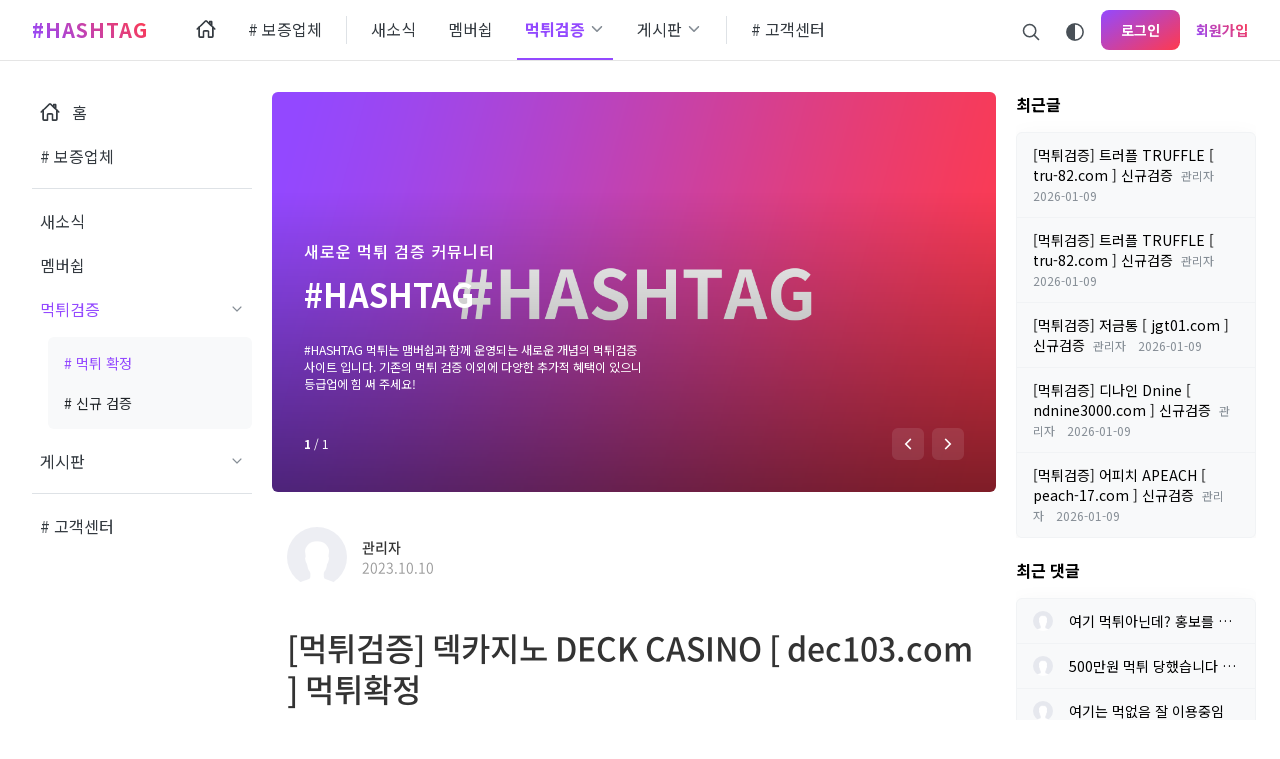

--- FILE ---
content_type: text/html; charset=UTF-8
request_url: https://www.hashtagmt.com/board_LbIt10/24187?sort_index=readed_count&amp%3Border_type=desc
body_size: 13802
content:
<!DOCTYPE html>
<html lang="ko">
<head>
<!-- META -->
<meta charset="utf-8">
<meta name="generator" content="Rhymix">
<meta name="viewport" content="width=device-width, initial-scale=1.0, user-scalable=yes" />
<meta http-equiv="X-UA-Compatible" content="IE=edge">
<meta name="keywords" content="먹튀, 먹튀검증, 먹튀사이트, 토토사이트, 토토, 안전놀이터, 토토먹튀, HASHTAG, 해시태그, 먹튀해시태그" />
<meta name="description" content="먹튀 # HASHTAG # 먹튀검증 사이트 먹튀사이트는 해시태그 에서 다 찾아서 검증해 내도록 하겠습니다. 토토사이트 안전놀이터 찾으시는 분들에게는 맴버쉽으로 운영되는 최적의 사이트 입니다." />
<meta name="viewport" content="width=device-width, initial-scale=1, maximum-scale=1, user-scalable=no" />
<meta name="theme-color" content="#9349ff" />
<meta name="csrf-token" content="" />
<!-- TITLE -->
<title>먹튀 # - [먹튀검증] 덱카지노 DECK CASINO [ dec103.com ] 먹튀확정</title>
<!-- CSS -->
<link rel="stylesheet" href="/files/cache/assets/compiled/35d6886e5d584d5de6b34ab7345e5b8e0c5f8456.rhymix.less.min.css?20221122191357" />
<link rel="stylesheet" href="/files/cache/assets/compiled/3b1a827d700242d1d565ad05243f13972e097803.base.scss.css?20221122191357" />
<link rel="stylesheet" href="/files/cache/assets/compiled/3b1a827d700242d1d565ad05243f13972e097803.layout.scss.css?20221122191357" />
<link rel="stylesheet" href="/files/cache/assets/compiled/3b1a827d700242d1d565ad05243f13972e097803.card.scss.css?20221122191357" />
<link rel="stylesheet" href="/files/cache/assets/compiled/3b1a827d700242d1d565ad05243f13972e097803.input.scss.css?20221122191357" />
<link rel="stylesheet" href="/files/cache/assets/compiled/3b1a827d700242d1d565ad05243f13972e097803.checkbox.scss.css?20221122191357" />
<link rel="stylesheet" href="/files/cache/assets/compiled/3b1a827d700242d1d565ad05243f13972e097803.button.scss.css?20221122191357" />
<link rel="stylesheet" href="/files/cache/assets/compiled/3b1a827d700242d1d565ad05243f13972e097803.link.scss.css?20221122191357" />
<link rel="stylesheet" href="/files/cache/assets/compiled/98439c43349854eec1313384320ea1c94dcd3769.dropdown.scss.css?20221122191357" />
<link rel="stylesheet" href="/files/cache/assets/compiled/6cf0a9132c755a011a9c9914275c018007638c6b.dialog.scss.css?20221122191357" />
<link rel="stylesheet" href="/files/cache/assets/compiled/075a45235a63cfacce353f2f9e8289846cff8c28.tooltip.scss.css?20221122191357" />
<link rel="stylesheet" href="/files/cache/assets/compiled/50b9898f16c593cd864faef78a7a2e80e56629d1.header.scss.css?20221122191357" />
<link rel="stylesheet" href="/files/cache/assets/compiled/50b9898f16c593cd864faef78a7a2e80e56629d1.header-nav.scss.css?20221122191357" />
<link rel="stylesheet" href="/files/cache/assets/compiled/3102a2a259358781c17817d953a5be6958db1440.header-menu.scss.css?20221122191358" />
<link rel="stylesheet" href="/files/cache/assets/compiled/b60eb09c14fe0f96559e410d84ee2b3ca960f2e1.header-login-form.scss.css?20221122191358" />
<link rel="stylesheet" href="/files/cache/assets/compiled/633132915d66f1ac597718895dd021c01ba97f51.sidebar.scss.css?20221122191358" />
<link rel="stylesheet" href="/files/cache/assets/compiled/83dd85647b5e1a3c8ed862a905d77b070a1090a4.main-banner.scss.css?20221122191358" />
<link rel="stylesheet" href="/layouts/hashtag/plugins/swiper/swiper.min.css?20221122190034" />
<link rel="stylesheet" href="/files/cache/assets/compiled/dc344e8bb86851bc406ba8a11edf899b9e2ff56f.footer.scss.css?20221122191358" />
<link rel="stylesheet" href="/files/cache/assets/compiled/218e53ade11e743a57b80a468400c03b41922637.bottom-nav.scss.css?20221122191358" />
<link rel="stylesheet" href="/modules/board/skins/eden/assets/css/common.css?20221122190035" />
<link rel="stylesheet" href="/modules/board/skins/eden/assets/css/eden.css?20221122190035" />
<link rel="stylesheet" href="/modules/board/skins/eden/assets/css/ionicons.min.css?20221122190035" />
<link rel="stylesheet" href="/modules/board/skins/eden/assets/css/fs-all.min.css?20221122190035" />
<link rel="stylesheet" href="/modules/board/skins/eden/assets/css/font-awesome.min.css?20221122190035" />
<link rel="stylesheet" href="/files/cache/assets/compiled/a68b068e78fbec2885ff86ab4a1e901f43a60efa.widget.scss.css?20221122191358" />
<link rel="stylesheet" href="/files/cache/assets/compiled/a68b068e78fbec2885ff86ab4a1e901f43a60efa.normal.scss.css?20221122191358" />
<link rel="stylesheet" href="/files/cache/assets/compiled/aaa7bcf9c7e83776445b350700eb366b23d524fb.widget.scss.css?20221122191358" />
<link rel="stylesheet" href="/files/cache/assets/compiled/e18f75e2019ba0c09fa25ca9e9c7dc8a1b319d42.style.scss.css?20221122191358" />
<!-- JS -->
<script src="/common/js/jquery-2.2.4.min.js?20221122190211"></script>
<script src="/files/cache/assets/minified/rhymix.min.js?20221122191357"></script>
<script src="/modules/board/tpl/js/board.js?20221122190035"></script>
<script src="/modules/board/skins/eden/assets/js/board.js?20221122190035"></script>
<script src="/modules/board/skins/eden/assets/js/jquery.cookie.js?20221122190035"></script>
<script src="/modules/board/skins/eden/assets/js/autosize.min.js?20221122190035"></script>
<script src="/widgets/content/skins/hashtag/assets/js/content_widget.js?20221122190217"></script>
<!-- RSS -->
<!-- ICONS AND OTHER LINKS -->
<link rel="canonical" href="https://www.hashtagmt.com/board_LbIt10/24187" /><!-- OTHER HEADERS -->
<link href="https://fonts.googleapis.com/css2?family=Noto+Sans+KR:wght@400;500;700&display=swap" rel="stylesheet">
<link href="https://fonts.googleapis.com/css2?family=Noto+Sans+KR:wght@400;500;700&display=swap" rel="stylesheet">
<link href="https://fonts.googleapis.com/css2?family=Noto+Sans+KR:wght@400;500;700&display=swap" rel="stylesheet"><!-- COMMON JS VARIABLES -->
<script>
	var default_url = "https://www.hashtagmt.com/";
	var current_url = "https://www.hashtagmt.com/?sort_index=readed_count&amp%3Border_type=desc&mid=board_LbIt10&document_srl=24187";
	var request_uri = "https://www.hashtagmt.com/";
	var current_lang = xe.current_lang = "ko";
	var current_mid = "board_LbIt10";
	var http_port = null;
	var https_port = null;
	var enforce_ssl = true;
	var cookies_ssl = false;
	var ssl_actions = [];
</script>
</head>
<!-- BODY START -->
<body>
<!-- PAGE CONTENT -->
<input type="hidden" name="layout_version" value="1.0.0">
<!--#Meta:layouts/hashtag/assets/css/base/base.scss?$__Context->hashtag->variables--><!--#Meta:layouts/hashtag/assets/css/base/layout.scss?$__Context->hashtag->variables--><!--#Meta:layouts/hashtag/assets/css/base/card.scss?$__Context->hashtag->variables--><!--#Meta:layouts/hashtag/assets/css/base/input.scss?$__Context->hashtag->variables--><!--#Meta:layouts/hashtag/assets/css/base/checkbox.scss?$__Context->hashtag->variables--><!--#Meta:layouts/hashtag/assets/css/base/button.scss?$__Context->hashtag->variables--><!--#Meta:layouts/hashtag/assets/css/base/link.scss?$__Context->hashtag->variables-->
<!--#Meta:layouts/hashtag/components/common/dropdown/dropdown.scss?$__Context->hashtag->variables--><!--#Meta:layouts/hashtag/components/common/dialog/dialog.scss?$__Context->hashtag->variables--><!--#Meta:layouts/hashtag/plugins/tooltip/tooltip.scss?$__Context->hashtag->variables--><script>
  $(document).ready(function() {
    $('.app-tooltip').tooltipster();
  });
</script><script>
  function onClickDarkThemeToggle() {
    const isDarkTheme = $.cookie('is_dark_theme');
    
    if(isDarkTheme === 'true') $.cookie('is_dark_theme', '', { path: '/' });
    else $.cookie('is_dark_theme', true, { path: '/' });
    window.location.reload()
  }
</script><!--#Meta:layouts/hashtag/components/header/header.scss?$__Context->hashtag->variables--><header class="app-header">
  <div class="app-header-container app-container ">
    <button class="app-header-menu-icon app-header-menu__toggle">
  <div class="app-line app-top"></div>
  <div class="app-line app-middle"></div>
  <div class="app-line app-bottom"></div>
</button>    <a class="app-header-logo app-header-logo-text" href="/">
    <span>#HASHTAG</span>
  </a>    <!--#Meta:layouts/hashtag/components/header/header-nav.scss?$__Context->hashtag->variables--><nav class="app-header-nav">
  <ul>
    <li>
      <a href="/index" class="app-header-nav-icon" title="홈">
        <ion-icon name="home-outline"></ion-icon>        <span>홈</span>
              </a>
  
          </li><li>
      <a href="/board_AAzV64">
                <span># 보증업체</span>
              </a>
  
          </li><li is-divider>
      <a href="#">
                <span>/</span>
              </a>
  
          </li><li>
      <a href="/board_nvZU05">
                <span>새소식</span>
              </a>
  
          </li><li>
      <a href="/board_zJDm85">
                <span>멤버쉽</span>
              </a>
  
          </li><li class="active">
      <a href="/">
                <span>먹튀검증</span>
        <ion-icon name="chevron-down-outline" class="app-header-nav-more"></ion-icon>      </a>
  
      <ul class="app-header-nav-child">
        <li class="active">
          <a href="/board_LbIt10">
                        <span># 먹튀 확정</span>
          </a>
        </li><li>
          <a href="/board_lzlA24">
                        <span># 신규 검증</span>
          </a>
        </li>      </ul>    </li><li>
      <a href="#">
                <span>게시판</span>
        <ion-icon name="chevron-down-outline" class="app-header-nav-more"></ion-icon>      </a>
  
      <ul class="app-header-nav-child">
        <li>
          <a href="/board_jitm14">
                        <span># 자유게시판</span>
          </a>
        </li><li>
          <a href="/board_QErH25">
                        <span># 픽방</span>
          </a>
        </li><li>
          <a href="/board_wBYW90">
                        <span># 등업신청</span>
          </a>
        </li><li>
          <a href="/board_IJfF73">
                        <span># 광고홍보</span>
          </a>
        </li>      </ul>    </li><li is-divider>
      <a href="#" class="app-header-nav-icon" title="/">
        <ion-icon name="/"></ion-icon>        <span>/</span>
              </a>
  
          </li><li>
      <a href="/board_RMcA00">
                <span># 고객센터</span>
              </a>
  
          </li>  </ul>
</nav>    <div class="app-header__divider"></div>
    <a class="app-header-item" onclick="toggleDialog('app-search-form')">
  <ion-icon name="search-outline"></ion-icon>
</a><a class="app-header-item app-tooltip" onclick="onClickDarkThemeToggle()" title="다크 모드로 전환">
    <ion-icon name="contrast-outline"></ion-icon></a><a class="app-header__login" onclick="toggleDialog('app-login-form')">
  로그인</a>
<a class="app-header__signup" href="/index.php?sort_index=readed_count&amp;amp%3Border_type=desc&amp;mid=board_LbIt10&amp;document_srl=24187&amp;act=dispMemberSignUpForm" >회원가입</a>  </div>
</header>
<!--#Meta:layouts/hashtag/components/header/header-menu/header-menu.scss?$__Context->hashtag->variables--><div class="app-header-menu">
  <div class="app-header-menu__content">
    <button class="app-header-menu__close app-header-menu__toggle">
      <ion-icon name="close-outline"></ion-icon>
    </button>
    <div class="app-header-menu__auth">
      <script>
        function onClickHeaderMenuLogin() {
          toggleDialog('app-login-form');
  
          jQuery(function($) {
            $('.app-header-menu').removeClass('active')
          });
        }
      </script>
      
      <a class="app-login" onclick="onClickHeaderMenuLogin()">로그인이 필요합니다.</a>
      
      <a class="app-signup" href="/index.php?sort_index=readed_count&amp;amp%3Border_type=desc&amp;mid=board_LbIt10&amp;document_srl=24187&amp;act=dispMemberSignUpForm" >회원가입</a>
    </div>    <nav class="app-header-menu-nav">
      <ul>
        <li>
          <div class="app-header-menu-nav-item">
            <a href="/index" title="홈">
              <ion-icon name="home-outline"></ion-icon>              <span>홈</span>
            </a>
      
                      </div>
                  </li><li>
          <div class="app-header-menu-nav-item">
            <a href="/board_AAzV64" title="# 보증업체">
                            <span># 보증업체</span>
            </a>
      
                      </div>
                  </li><li is-divider>
          <div class="app-header-menu-nav-item">
            <a href="#" title="/">
                            <span>/</span>
            </a>
      
                      </div>
                  </li><li>
          <div class="app-header-menu-nav-item">
            <a href="/board_nvZU05" title="새소식">
                            <span>새소식</span>
            </a>
      
                      </div>
                  </li><li>
          <div class="app-header-menu-nav-item">
            <a href="/board_zJDm85" title="멤버쉽">
                            <span>멤버쉽</span>
            </a>
      
                      </div>
                  </li><li class="active">
          <div class="app-header-menu-nav-item">
            <a href="/" title="먹튀검증">
                            <span>먹튀검증</span>
            </a>
      
            <ion-icon name="chevron-down-outline" class="app-header-menu-nav-more"></ion-icon>          </div>
          <div class="app-header-menu-nav-child active">
            <ul>
              <li class="active">
                <a href="/board_LbIt10">
                                    <span># 먹튀 확정</span>
                </a>
              </li><li>
                <a href="/board_lzlA24">
                                    <span># 신규 검증</span>
                </a>
              </li>            </ul>
          </div>        </li><li>
          <div class="app-header-menu-nav-item">
            <a href="#" title="게시판">
                            <span>게시판</span>
            </a>
      
            <ion-icon name="chevron-down-outline" class="app-header-menu-nav-more"></ion-icon>          </div>
          <div class="app-header-menu-nav-child">
            <ul>
              <li>
                <a href="/board_jitm14">
                                    <span># 자유게시판</span>
                </a>
              </li><li>
                <a href="/board_QErH25">
                                    <span># 픽방</span>
                </a>
              </li><li>
                <a href="/board_wBYW90">
                                    <span># 등업신청</span>
                </a>
              </li><li>
                <a href="/board_IJfF73">
                                    <span># 광고홍보</span>
                </a>
              </li>            </ul>
          </div>        </li><li is-divider>
          <div class="app-header-menu-nav-item">
            <a href="#" title="/">
              <ion-icon name="/"></ion-icon>              <span>/</span>
            </a>
      
                      </div>
                  </li><li>
          <div class="app-header-menu-nav-item">
            <a href="/board_RMcA00" title="# 고객센터">
                            <span># 고객센터</span>
            </a>
      
                      </div>
                  </li>      </ul>
    </nav>  
    <!-- <ul class="app-header-menu__nav">
      <li>
        <a href="/index">
          <span>홈</span>
                  </a>
    
              </li><li>
        <a href="/board_AAzV64">
          <span># 보증업체</span>
                  </a>
    
              </li><li>
        <a href="#">
          <span>/</span>
                  </a>
    
              </li><li>
        <a href="/board_nvZU05">
          <span>새소식</span>
                  </a>
    
              </li><li>
        <a href="/board_zJDm85">
          <span>멤버쉽</span>
                  </a>
    
              </li><li class="active">
        <a href="/">
          <span>먹튀검증</span>
          <ion-icon name="chevron-down-outline"></ion-icon>        </a>
    
        <ul class="app-header-nav-child">
          <li class="active">
            <a href="/board_LbIt10"># 먹튀 확정</a>
          </li><li>
            <a href="/board_lzlA24"># 신규 검증</a>
          </li>        </ul>      </li><li>
        <a href="#">
          <span>게시판</span>
          <ion-icon name="chevron-down-outline"></ion-icon>        </a>
    
        <ul class="app-header-nav-child">
          <li>
            <a href="/board_jitm14"># 자유게시판</a>
          </li><li>
            <a href="/board_QErH25"># 픽방</a>
          </li><li>
            <a href="/board_wBYW90"># 등업신청</a>
          </li><li>
            <a href="/board_IJfF73"># 광고홍보</a>
          </li>        </ul>      </li><li>
        <a href="#">
          <span>/</span>
                  </a>
    
              </li><li>
        <a href="/board_RMcA00">
          <span># 고객센터</span>
                  </a>
    
              </li>    </ul> -->
  </div>
  <button class="app-header-menu__outside app-header-menu__toggle"></button>
</div><div id="app-login-form" class="app-dialog">
  <div class="app-dialog-container">
    <div class="app-dialog-box">
      <div class="app-dialog-header">
        <h3>로그인</h3>
        
        <button class="app-dialog-close">
          <ion-icon name="close-outline"></ion-icon>
        </button>
      </div>
      <div class="app-dialog-body">
        <!--#Meta:layouts/hashtag/components/header/header-right/header-login-form.scss?$__Context->hashtag->variables--><!--  -->
<form class="app-login"  action="https://www.hashtagmt.com/" method="post" autocomplete="off"><input type="hidden" name="error_return_url" value="/board_LbIt10/24187?sort_index=readed_count&amp;amp%3Border_type=desc" /><input type="hidden" name="mid" value="board_LbIt10" /><input type="hidden" name="ruleset" value="@login" />
  <input type="hidden" name="success_return_url" value="" />
  <input type="hidden" name="act" value="procMemberLogin" />
  <input type="hidden" name="xe_validator_id" value="layouts/slow" />
        <input id="id" class="app-input app-expand" type="text" name="user_id" placeholder="아이디" required tabindex="1" />
        <input class="app-input app-expand" type="password" name="password" placeholder="비밀번호" required tabindex="2" />
    <div class="app-login-options">
      <div>
        <input class="app-checkbox" type="checkbox" name="keep_signed" id="keepid-optn" data-lang="브라우저를 닫더라도 로그인이 계속 유지될 수 있습니다. 로그인 유지 기능을 사용할 경우 다음 접속부터는 로그인할 필요가 없습니다. 단, PC방, 학교, 도서관 등 공공장소에서 이용 시 개인정보가 유출될 수 있으니 꼭 로그아웃을 해주세요." value="Y" tabindex="3" />
        <label for="keepid-optn">로그인 상태 유지</label>
      </div>
      
      <div class="app-login-options__divider"></div>
      <a class="app-link" href="/index.php?sort_index=readed_count&amp;amp%3Border_type=desc&amp;mid=board_LbIt10&amp;document_srl=24187&amp;act=dispMemberFindAccount" tabindex="5">ID/PW 찾기</a>
    </div>
    
    <button type="submit" class="app-button app-expand app-primary app-plain" tabindex="4">로그인</button>
  
</form>
<div class="app-login__register-message">
  <span>아직 회원이 아니신가요?</span>
  <a href="/index.php?sort_index=readed_count&amp;amp%3Border_type=desc&amp;mid=board_LbIt10&amp;document_srl=24187&amp;act=dispMemberSignUpForm" class="app-link app-primary" tabindex="6">회원가입 하기</a>
</div>
      </div>
    </div>
  </div>
</div>
<div id="app-search-form" class="app-dialog">
  <div class="app-dialog-container">
    <div class="app-dialog-box">
      <div class="app-dialog-header">
        <h3>검색</h3>
        <button class="app-dialog-close">
          <ion-icon name="close-outline"></ion-icon>
        </button>
      </div>
      <div class="app-dialog-body">
        <form action="https://www.hashtagmt.com/" method="get"><input type="hidden" name="error_return_url" value="/board_LbIt10/24187?sort_index=readed_count&amp;amp%3Border_type=desc" />
          <input type="hidden" name="vid" value="" />
          <input type="hidden" name="mid" value="board_LbIt10" />
          <input type="hidden" name="act" value="IS" />
          <input type="text" name="is_keyword" placeholder="검색" value="" class="app-input app-expand app-input-margin" />
          <button type="submit" class="app-button app-expand app-primary app-plain">검색</button>
        </form>
      </div>
    </div>
  </div>
</div><main class="app-layout app-container">
  <!--#Meta:layouts/hashtag/components/sidebar/sidebar.scss?$__Context->hashtag->variables--><aside class="app-sidebar-left">
    <nav class="app-sidebar-nav">
  <ul>
    <li>
      <div class="app-sidebar-nav-item">
        <a href="/index" title="홈">
          <ion-icon name="home-outline"></ion-icon>          <span>홈</span>
        </a>
  
              </div>
          </li><li>
      <div class="app-sidebar-nav-item">
        <a href="/board_AAzV64" title="# 보증업체">
                    <span># 보증업체</span>
        </a>
  
              </div>
          </li><li is-divider>
      <div class="app-sidebar-nav-item">
        <a href="#" title="/">
                    <span>/</span>
        </a>
  
              </div>
          </li><li>
      <div class="app-sidebar-nav-item">
        <a href="/board_nvZU05" title="새소식">
                    <span>새소식</span>
        </a>
  
              </div>
          </li><li>
      <div class="app-sidebar-nav-item">
        <a href="/board_zJDm85" title="멤버쉽">
                    <span>멤버쉽</span>
        </a>
  
              </div>
          </li><li class="active">
      <div class="app-sidebar-nav-item">
        <a href="/" title="먹튀검증">
                    <span>먹튀검증</span>
        </a>
  
        <ion-icon name="chevron-down-outline" class="app-sidebar-nav-more"></ion-icon>      </div>
      <div class="app-sidebar-nav-child active">
        <ul>
          <li class="active">
            <a href="/board_LbIt10">
                            <span># 먹튀 확정</span>
            </a>
          </li><li>
            <a href="/board_lzlA24">
                            <span># 신규 검증</span>
            </a>
          </li>        </ul>
      </div>    </li><li>
      <div class="app-sidebar-nav-item">
        <a href="#" title="게시판">
                    <span>게시판</span>
        </a>
  
        <ion-icon name="chevron-down-outline" class="app-sidebar-nav-more"></ion-icon>      </div>
      <div class="app-sidebar-nav-child">
        <ul>
          <li>
            <a href="/board_jitm14">
                            <span># 자유게시판</span>
            </a>
          </li><li>
            <a href="/board_QErH25">
                            <span># 픽방</span>
            </a>
          </li><li>
            <a href="/board_wBYW90">
                            <span># 등업신청</span>
            </a>
          </li><li>
            <a href="/board_IJfF73">
                            <span># 광고홍보</span>
            </a>
          </li>        </ul>
      </div>    </li><li is-divider>
      <div class="app-sidebar-nav-item">
        <a href="#" title="/">
          <ion-icon name="/"></ion-icon>          <span>/</span>
        </a>
  
              </div>
          </li><li>
      <div class="app-sidebar-nav-item">
        <a href="/board_RMcA00" title="# 고객센터">
                    <span># 고객센터</span>
        </a>
  
              </div>
          </li>  </ul>
</nav>  <div class="app-sidebar-item">
    <div class="xe-widget-wrapper " style=""><div style="*zoom:1;padding:0px 0px 0px 0px !important;"><!--#Meta:layouts/hashtag/assets/css/base/base.scss?$__Context->hashtag->variables--><!--#Meta:layouts/hashtag/assets/css/base/layout.scss?$__Context->hashtag->variables--><!--#Meta:layouts/hashtag/assets/css/base/card.scss?$__Context->hashtag->variables--><!--#Meta:layouts/hashtag/assets/css/base/input.scss?$__Context->hashtag->variables--><!--#Meta:layouts/hashtag/assets/css/base/checkbox.scss?$__Context->hashtag->variables--><!--#Meta:layouts/hashtag/assets/css/base/button.scss?$__Context->hashtag->variables--><!--#Meta:layouts/hashtag/assets/css/base/link.scss?$__Context->hashtag->variables-->
<!--#Meta:layouts/hashtag/components/common/dropdown/dropdown.scss?$__Context->hashtag->variables--><!--#Meta:layouts/hashtag/components/common/dialog/dialog.scss?$__Context->hashtag->variables--><!--#Meta:widgets/content/skins/hashtag/assets/css/widget.scss?$__Context->hashtag->variables--><div class="app-widget-content-main">
      <!--#Meta:widgets/content/skins/hashtag/assets/css/normal.scss?$__Context->hashtag->variables--><ul class="app-widget-content app-widget-content-normal">
  </ul>  </div></div></div>  </div></aside>    <div class="app-main">
    <!--#Meta:layouts/hashtag/components/main-banner/main-banner.scss?$__Context->hashtag->variables--><script>
  window.onload = function() {
    var mainBanner = new Swiper('.app-main-banner', {
      // Optional parameters
      direction: 'horizontal',
      // loop: true,
      // If we need pagination
      pagination: {
        el: '.app-main-banner__pagination',
        type: 'fraction',
      },
      // Navigation arrows
      navigation: {
        nextEl: '.app-main-banner-next',
        prevEl: '.app-main-banner-prev',
      },
      // And if we need scrollbar
      scrollbar: {
        el: '.app-main-banner__indicator'
      },
    })
  }
</script>
<div class="app-main-banner swiper-container">
  <div class="swiper-wrapper">
    <a class="swiper-slide" href="" target="_blank">
  <img class="app-main-banner-bg" src="https://www.hashtagmt.com/files/attach/images/119/99b983892094b5c6d2fc3736e15da7d1.png" alt="#HASHTAG">
    
  <div class="app-main-banner-body">
    <div class="app-container">
      <div class="app-main-banner__content">
        <div class="app-subtitle">새로운 먹튀 검증 커뮤니티</div>        <div class="app-title">#HASHTAG</div>        <div class="app-desc">#HASHTAG 먹튀는 맴버쉽과 함께 운영되는 새로운 개념의 먹튀검증 사이트 입니다. 기존의 먹튀 검증 이외에 다양한 추가적 혜택이 있으니 등급업에 힘 써 주세요!</div>      </div>
    </div>
  </div>
</a>  </div>
  <div class="app-main-banner__footer">
    <div class="app-container">
      <div class="app-main-banner__pagination"></div>
      
      <div class="app-main-banner__indicator"></div>
      <div class="app-divider"></div>
      <div class="app-main-banner__arrow">
        <button class="app-main-banner-prev" title="이전">
          <ion-icon name="chevron-back-sharp"></ion-icon>
        </button>
        <button class="app-main-banner-next" title="다음">
          <ion-icon name="chevron-forward-sharp"></ion-icon>
        </button>
      </div>
    </div>
  </div>
</div>      <div class="ed board container">
  <div id="board_read" class="ed article-wrapper inner-container">
	<div class="ed">
				<div class="ed article-head margin-bottom-large">
			<div class="ed flex flex-left flex-middle margin-bottom-medium">
				<div class="ed article-profile inline-flex margin-right-small">
										<img src="/modules/board/skins/eden/assets/images/ic_profile_default.png" alt="Profile" class="ed article-profile-image" />				</div>
	
				<div class="ed flex flex-left">
					<div>
						<a class="ed text-bold link member_4 author" href="#popup_menu_area" onclick="return false">관리자</a>
						<p class="ed text-muted margin-remove">2023.10.10</p>
					</div>
        </div>
      </div>      
      			<h2 class="ed margin-bottom-xsmall"><a class="ed link text-bold" href="https://www.hashtagmt.com/board_LbIt10/24187">[먹튀검증] 덱카지노 DECK CASINO [ dec103.com ] 먹튀확정</a></h2>
      
      <div class="ed flex flex-wrap flex-left flex-middle">
        <div class="ed flex flex-wrap">
                              <span class="ed margin-right-small">
            <span class="ed text-muted">조회 수</span>
            <span class="ed text-default text-bold">88</span>
          </span>
  
          <span class="ed margin-right-small">
            <span class="ed text-muted">추천 수</span>
            <span class="ed text-default text-bold">0</span>
          </span>
        </div>
        <div class="ed flex flex-right">
                    <div class="ed dropdown dropdown-right">
  <a href="#" class="ed dropdown-toggle button button-toolbar">
    <i class="ion ion-ios-more"></i>
  </a>
  <ul class="ed dropdown-menu">
        
        <li>
      <a class="document_24187" href="#popup_menu_area" onclick="return false">
        <span class="ed icon"><i class="fas fa-ellipsis-h"></i></span> 이 게시물을...
      </a>
    </li>
  </ul>
  <div class="ed dropdown-close"></div>
</div>        </div>
      </div>
			
		</div>
    
				    
				<div class="ed clearfix margin-vertical-large">
            			<!--BeforeDocument(24187,4)--><div class="document_24187_4 rhymix_content xe_content"><p><img src="/files/attach/images/2023/10/10/cad86ee1a4cef6b8ecd6f7d2addd7c6d.png" alt="덱카지노.png" style="" /></p>

<p>&nbsp;</p>

<p><strong><span style="font-size:24px;">[먹튀검증] 덱카지노 DECK CASINO [ dec103.com ] 먹튀확정</span></strong></p>

<p>&nbsp;</p>

<p>&nbsp;</p>

<p>&nbsp;</p>

<table>
	<tbody>
		<tr>
			<td>도메인</td>
			<td><strong>Dec103.com</strong></td>
		</tr>
		<tr>
			<td>도메인 나이</td>
			<td><strong>0 Years, 280 Days</strong></td>
		</tr>
		<tr>
			<td>도메인 생성 날짜</td>
			<td><strong>3rd-Jan-2023</strong></td>
		</tr>
		<tr>
			<td>도메인 업데이트 날짜</td>
			<td><strong>20th-Jun-2023</strong></td>
		</tr>
		<tr>
			<td>도메인 만료일</td>
			<td><strong>3rd-Jan-2024</strong></td>
		</tr>
	</tbody>
</table>

<p>&nbsp;</p>

<p>&nbsp;</p>

<p>&nbsp;</p>

<p>&nbsp;</p>

<p><span style="font-size:16px;"><strong>먹튀사이트와&nbsp;먹튀사건에 대한&nbsp;먹튀제보자의&nbsp;진술 :</strong></span></p>

<p>&nbsp;</p>

<p>&nbsp;</p>

<p>덱카지노 10만원충전3번했고 72만원 따서 환전 내릴려는데 환전검수드립치더니</p>

<p>어제 타사이용내역보고 양방드립치기고 아이피짜르고 환전안해주네요</p>

<p>&nbsp;</p>

<p>&nbsp;</p>

<p><img src="/files/attach/images/2023/10/10/a29b3814383fdc99a2a063b259825138.png" alt="11.png" style="" /></p>

<p><img src="/files/attach/images/2023/10/10/c6d9da834911b7ead3d28d296b38b632.png" alt="12.png" style="" /></p>

<p><img src="/files/attach/images/2023/10/10/eb27531ad230960f18e18153d4e682fb.jpg" alt="13.jpg" style="" /></p>

<p>&nbsp;</p>

<p>&nbsp;</p>

<p>&nbsp;</p>

<p>&nbsp;</p>

<p>&nbsp;</p>

<p>&nbsp;</p>

<p>&nbsp;</p>

<p>&nbsp;</p>

<p>&nbsp;</p>

<p><strong>해시태그&nbsp;HASHTAG&nbsp;에선&nbsp;회원여러분들이&nbsp;안전하게&nbsp;이용할수있게&nbsp;모든&nbsp;스포츠&nbsp;토토사이트&nbsp;수집하여&nbsp;검증을&nbsp;통해&nbsp;안전한곳만&nbsp;추천드리고&nbsp;있습니다.</strong></p>

<p><strong>&nbsp;</strong><strong>토토사이트&nbsp;및&nbsp;카지노사이트&nbsp;먹튀검증을&nbsp;해드리는&nbsp;</strong><strong>해시태그&nbsp;HASHTAG</strong><strong>&nbsp;입니다.</strong></p>

<pre>
<strong>정확한 먹튀 검증을 바탕으로 메이저사이트및 안전놀이터을 추천해드리며  먹튀 사이트 피해를 방지하는 먹튀검증 전문업체 입니다.

만약에 해당사이트 지금 가입전이시라면 각별히 주의하시고 위에 먹튀제보 내용을 참고하시고 잘판단하시길 바랍니다.
여러분 항상 건강하시고  건승하시길 기원합니다.</strong></pre>

<p><a><i></i></a></p>

<p>&nbsp;</p>

<p>&nbsp;</p></div><!--AfterDocument(24187,4)-->                  
            <div class="ed flex flex-left flex-middle margin-top-small">
              </div>
            <div class="ed flex flex-right">
        <div class="ed dropdown dropdown-shadow dropdown-right">
          <a class="ed dropdown-toggle link-muted">
            <i class="fas fa-paperclip fa-fw"></i>
            <span>첨부 파일 4개</span>
          </a>
          <ul class="ed dropdown-menu" style="width: 200px;">
            <li>
                            <a href="/?module=file&amp;act=procFileDownload&amp;file_srl=24188&amp;sid=4c0f351dff503cbb2ea0c1cb58cc8d37&amp;module_srl=126" title="덱카지노.png / Download 71">
                <span class="filename" style="word-wrap: break-word;">덱카지노.png (1.09MB)</span>
              </a>
            </li><li>
                            <a href="/?module=file&amp;act=procFileDownload&amp;file_srl=24189&amp;sid=b79a2e8359acc2e636a5c70cb273a388&amp;module_srl=126" title="11.png / Download 56">
                <span class="filename" style="word-wrap: break-word;">11.png (250.3KB)</span>
              </a>
            </li><li>
                            <a href="/?module=file&amp;act=procFileDownload&amp;file_srl=24190&amp;sid=dea347ebc54cc83444d05757e047d960&amp;module_srl=126" title="12.png / Download 62">
                <span class="filename" style="word-wrap: break-word;">12.png (282.6KB)</span>
              </a>
            </li><li>
                            <a href="/?module=file&amp;act=procFileDownload&amp;file_srl=24191&amp;sid=626365d6fafeddf4512d80085e350143&amp;module_srl=126" title="13.jpg / Download 57">
                <span class="filename" style="word-wrap: break-word;">13.jpg (79.5KB)</span>
              </a>
            </li>          </ul>
          <div class="ed dropdown-close"></div>
        </div>
      </div>          </div>
    
    
        <div class="ed row">
      <div class="col-sm-auto">
        <div class="ed flex">
                    <div class="ed margin-right-xsmall" style="width: 100%; max-width: 47px; margin-top: 2px;">
                        <img src="/modules/board/skins/eden/assets/images/ic_profile_default.png" alt="Profile" style="width: 47px; height: 47px" class="ed border-circle" />          </div>
    
                    <div class="ed article-point">
    <svg viewPort="0 0 50 50" width="50" height="50" id="point-graph" xmlns="http://www.w3.org/2000/svg">
    <circle class="ed circle-line" cx="25" cy="25" r="22" fill="none" stroke-width="2"></circle>
    <circle class="ed circle" cx="25" cy="25" r="22" fill="none" stroke-width="2"></circle>
  </svg>
  <div class="ed article-level">30</div>
  <div class="ed article-level-badge">Lv</div>
  <!--레벨-->
  <!---14%-->
  <script>
    jQuery(document).ready(function($) {
      var val = '-14';
      var $circle = $('#point-graph .ed.circle');
      var r = $circle.attr('r');
      var per = ((100 - val) / 100) * Math.PI * r * 2;
      $circle.css({
        strokeDashoffset: per
      });
    });
  </script>
</div>        </div>
      </div>
          </div>				<div class="ed article-toolbar">
            <div class="ed inline-flex" style="width: 100px">
  <div class="ed width-expand">
    <div class="ed flex flex-left flex-middle">
              <a href="#" title="추천" class="ed vote-up link-muted text-medium tooltip" data-tooltip="추천">
          <i class="ion ion-md-thumbs-up"></i>
                  </a>                    
              <a href="#" title="비추천" class="ed vote-down link-muted text-medium tooltip" data-tooltip="비추천">
          <i class="ion ion-md-thumbs-down"></i>
                  </a>                  </div>
    
        <div class="ed background-color-base-lighter" style="position: relative; max-width: 120px; width: 100%; height: 2px">
          </div>
  </div>
</div>
      <div class="ed flex flex-right flex-middle">
        <div class="ed inline-flex margin-right-small">
                    <script src='https://cdn.jsdelivr.net/npm/clipboard@1/dist/clipboard.min.js'></script>
<script>
  //<![CDATA[
  var clipboard = new Clipboard('.ed.copy-url');
  clipboard.on('success', function(e) {
  alert('사이트 주소가 복사되었습니다.');
  });
  clipboard.on('error', function(e) {
  prompt('Input Ctrl + C', e.text);
  });
  //]]>
</script>
<a id="ed-share-toggle" class="ed button-toolbar tooltip" href="#" data-tooltip="공유">
  <i class="ion ion-md-share"></i>
</a>
<div id="ed-share-modal" class="ed modal">
  <div class="ed modal-content" style="max-width: 350px">
    <div class="ed modal-header">
      <h5>공유하기</h5>
      <a id="ed-share-close" href="#" class="ed modal-close">
        <i class="ion ion-ios-close"></i>
      </a>
    </div>
    <div class="ed modal-body">
      <div class="ed share-group">
        <a class="ed share-button" onclick="sendSns('facebook','https://www.hashtagmt.com/board_LbIt10/24187');">
          <span class="ed icon" style="color: #515fa9">
            <i class="fab fa-facebook fa-fw fa-lg"></i>
          </span>
          <h5 class="ed share-sns-title">페이스북</h5>
        </a>
        <a class="ed share-button" onclick="sendSns('twitter','https://www.hashtagmt.com/board_LbIt10/24187');">
          <span class="ed icon" style="color: #56aef7">
            <i class="fab fa-twitter-square fa-fw fa-lg"></i>
          </span>
          
          <h5 class="ed share-sns-title">트위터</h5>
        </a>
        <a class="ed share-button" onclick="sendSns('googleplus','https://www.hashtagmt.com/board_LbIt10/24187');">
          <span class="ed icon" style="color: #d4372c"><i class="fab fa-google-plus-square fa-fw fa-lg"></i></span>
          <h5 class="ed share-sns-title">구글+</h5>
        </a>
        <a class="ed share-button" onclick="sendSns('naver','https://www.hashtagmt.com/board_LbIt10/24187');">
          <div class="ed icon-naver inline-flex flex-middle">
            <img src="/modules/board/skins/eden/assets/images/ic_brand_naver.svg" alt="naver">
          </div>
          <h5 class="ed share-sns-title">네이버</h5>
        </a>
        <a class="ed share-button" onclick="sendSns('band','https://www.hashtagmt.com/board_LbIt10/24187');">
          <img src="/modules/board/skins/eden/assets/images/ic_brand_band.svg" alt="band" class="ed sns-icon">
          <h5 class="ed share-sns-title">밴드</h5>
        </a>
        <a class="ed share-button" onclick="sendSns('kakaostory','https://www.hashtagmt.com/board_LbIt10/24187');">
            <img src="/modules/board/skins/eden/assets/images/ic_brand_kakaostory.svg" alt="kakaostory" class="ed sns-icon">
            <h5 class="ed share-sns-title">카카오스토리</h5>
          </a>
      </div>
      <div class="ed share-copy-url flex">
        <input class="ed input input-default margin-remove" value="https://www.hashtagmt.com/board_LbIt10/24187" readonly>
        <button type="button" class="ed copy-url button button-default" data-clipboard-text="https://www.hashtagmt.com/board_LbIt10/24187" onclick="return false;"><span class="ed icon"><i class="fas fa-link fa-fw"></i></span> URL 복사</button>
      </div>
    </div>
  </div>
  <div id="ed-share-bg" class="ed modal-background"></div>
</div>
<script>
  jQuery(document).ready(function($) {
    $("#ed-share-toggle").click(function() {
      $("#ed-share-modal").addClass("on");
      return false;
    });
    $("#ed-share-close, #ed-share-bg").click(function() {
      $("#ed-share-modal").removeClass("on");
      return false;
    });
  });
</script>        </div>
                        <div class="ed dropdown dropdown-right">
  <a href="#" class="ed dropdown-toggle button button-toolbar">
    <i class="ion ion-ios-more"></i>
  </a>
  <ul class="ed dropdown-menu">
        
        <li>
      <a class="document_24187" href="#popup_menu_area" onclick="return false">
        <span class="ed icon"><i class="fas fa-ellipsis-h"></i></span> 이 게시물을...
      </a>
    </li>
  </ul>
  <div class="ed dropdown-close"></div>
</div>      </div>
		</div>
    <!-- /READ FOOTER -->
  </div>
  
	<div class="ed comment" id="comment">
  <h4 class="ed comment-header">0개의 댓글</h4>
	  
  	
  
  <script>
  jQuery(function($) {
    autosize($('textarea'));
  });
</script>
<div class="ed comment-form">
  <form action="/" method="post" onsubmit="return procFilter(this, insert_comment)" class="ed comment-form" id="write_comment"><input type="hidden" name="error_return_url" value="/board_LbIt10/24187?sort_index=readed_count&amp;amp%3Border_type=desc" /><input type="hidden" name="act" value="" />
      <input type="hidden" name="mid" value="board_LbIt10" />
      <input type="hidden" name="document_srl" value="24187" />
      <input type="hidden" name="comment_srl" value="" />
  
      <div class="ed clearfix">
                <div class="ed profile-image-wrapper">
                    <img src="/modules/board/skins/eden/assets/images/ic_profile_default.png" alt="Profile" class="ed profile-image" />        </div>
          
        <div class="ed comment-form-body">
          <div class="ed comment-editor">
                        <textarea id="temp-24187" class="ed textarea" style="resize: none"></textarea>
            <textarea id="editor-24187" name="content" style="display: none;"></textarea>
            <script type="text/javascript">
              function duplicateCheck(obj) {
                const delaytime = 10000 // 몇초 후 재활성화 해줄 건지 설정 1000 = 1초
                let submingText = 'cmd_comment_registering' // 클릭했을 때 보여줄 멘트..등록중
                const ori_text = jQuery(obj).val()
                let checkInput = false
                
                //button 인지 submit인지 체크.
                if(!ori_text) {
                  checkInput = false
                  ori_text = jQuery(obj).text()
                } else {
                  checkInput = true
                }
                
                //현재 버튼 이름이 submingText와 동일한 경우 전송중으로 판단 전송하지 않음.
                if(ori_text == submingText) return false
                
                //기존 멘트를 바꿔준다.
                
                if(!checkInput) jQuery(obj).text(submingText)
                else jQuery(obj).val(submingText)
                
                
                // 설정한 시간이 지나면 다시 활성화
                setTimeout(function() {
                  if(checkInput) jQuery(obj).val(ori_text)
                  else jQuery(obj).text(ori_text)
                }, delaytime)
                
                return true
              }
              function setTextareaReplaceComment() {
                var str = document.getElementById("temp-24187").value;
                str = "<p>" + str.replace(/(?:\r\n|\r|\n)/g, "</p>\r\n<p>") + "</p>";
                str = str.replaceAll("<p></p>", "<p>&nbsp;</p>");
                document.getElementById("editor-24187").value = str;
              };
            </script>
                      </div>
          <div class="ed flex flex-wrap">
            <div class="ed flex flex-middle flex-left">
                              <input type="text" name="nick_name" placeholder="글쓴이" class="ed input input-default input-small margin-right-xsmall" style="width: 100px" />
                <input type="password" name="password" placeholder="비밀번호" class="ed input input-default input-small margin-right-xsmall" style="width: 100px" />
                                                                      <div class="ed editor-select">
                <a href="#" onclick="jQuery.cookie('editor_type','textarea');location.reload();return false">에디터</a>
                <a  class="on" href="#" onclick="jQuery.cookie('editor_type','wysiwyg');location.reload();return false">에디터</a>
              </div>
            </div>
            
            <div class="ed flex flex-right">
              <div>
                <button type="submit" onclick="setTextareaReplaceComment(); duplicateCheck(this)" class="ed button button-primary button-small button-rounded">등록</button>
              </div>
            </div>
          </div>
                      
        </div>
      </div>
      
    </form></div>
<div id="recomment-write" class="ed recomment-write">
  <form action="/" method="post" onsubmit="return procFilter(this,insert_comment)" class="comment-write-form"><input type="hidden" name="error_return_url" value="/board_LbIt10/24187?sort_index=readed_count&amp;amp%3Border_type=desc" /><input type="hidden" name="act" value="" />
    <input type="hidden" name="mid" value="board_LbIt10" />
		<input type="hidden" name="document_srl" value="24187" />
		<input type="hidden" name="parent_srl" value="" />
    <textarea id="temp-recomment" class="ed textarea" style="resize: none"></textarea>
    <textarea style="display: none;" id="editor-recomment" name="content"></textarea>
    <script type="text/javascript">
      function setTextareaReplaceReComment() {
        var str = document.getElementById("temp-recomment").value;
        str = "<p>" + str.replace(/(?:\r\n|\r|\n)/g, "</p>\r\n<p>") + "</p>";
        str = str.replaceAll("<p></p>", "<p>&nbsp;</p>");
        document.getElementById("editor-recomment").value = str;
      };
    </script>
    <div class="ed flex flex-wrap">
      <div class="ed flex flex-middle flex-left">
                  <input type="text" name="nick_name" placeholder="글쓴이" class="ed input input-default input-small margin-right-xsmall" style="width: 100px" />
          <input type="password" name="password" placeholder="비밀번호" class="ed input input-default input-small margin-right-xsmall" style="width: 100px" />
                                        <a id="use-editor" class="ed link-muted margin-right-xsmall" href="">에디터</a>
      </div>
      <div class="ed flex flex-right">
        <div>
          <button type="button" class="ed button button-default button-small button-rounded margin-right-xxsmall" onclick="jQuery('#recomment-write').toggle().parent().find('#reComment').focus();return false">취소</button>
          <button type="submit" onclick="setTextareaReplaceReComment()" class="ed button button-primary button-small button-rounded">등록</button>
        </div>
      </div>
    </div>
  </form>
    </div>  </div></div><div id="board_list" class="ed board-list">
  <div class="ed board-header padding-horizontal-small@s margin-bottom-small">
  <h3>
    <a class="ed link text-bold" href="/board_LbIt10">#먹튀확정</a>
  </h3>      
</div>  <div class="ed padding-horizontal-small@s">
    <div class="ed flex flex-wrap flex-middle margin-top-small margin-bottom-small">
  <div class="ed flex flex-wrap flex-left flex-middle">
        <div class="ed dropdown dropdown-shadow">
      <a href="#" class="ed dropdown-toggle button button-link margin-right-xsmall">
        <i class="fas fa-sort-amount-down"></i>
      </a>
      <ul class="ed dropdown-menu" style="width: 100px;">
        <li><a href="/board_LbIt10/24187?sort_index=regdate&amp;amp%3Border_type=desc&amp;order_type=desc">최신순</a></li>
        <li><a href="/board_LbIt10/24187?sort_index=readed_count&amp;amp%3Border_type=desc&amp;order_type=desc">조회순</a></li>
        <li><a href="/board_LbIt10/24187?sort_index=voted_count&amp;amp%3Border_type=desc&amp;order_type=desc">추천순</a></li>
        <li><a href="/board_LbIt10/24187?sort_index=comment_count&amp;amp%3Border_type=desc&amp;order_type=desc">댓글순</a></li>
      </ul>
      <div class="ed dropdown-close"></div>
    </div>    <a href="#" id="ed-search-toggle" class="ed button button-link">
      <i class="fas fa-search"></i>
    </a>
  </div>
  
    </div>
<div id="ed-search" class="ed modal">
  <div class="ed modal-content">
    <div class="ed modal-header">
      <h5>검색</h5>
      <a id="ed-search-close" href="#" class="ed modal-close">
        <i class="ion ion-ios-close"></i>
      </a>
    </div>
    <div class="ed modal-body">
      <form action="https://www.hashtagmt.com/" method="get" onsubmit="return procFilter(this, search)" ><input type="hidden" name="act" value="" />
        <input type="hidden" name="vid" value="" />
        <input type="hidden" name="mid" value="board_LbIt10" />
        <input type="hidden" name="category" value="" />
        <div>
          <select name="search_target" class="ed select select-default input-small input-expand margin-right-xsmall">
            <option value="title_content">제목+내용</option><option value="title">제목</option><option value="content">내용</option><option value="comment">댓글</option><option value="user_name">이름</option><option value="nick_name">닉네임</option><option value="user_id">아이디</option><option value="tag">태그</option>          </select>
          <input type="text" name="search_keyword" value="" placeholder="검색" class="ed input input-default input-small input-expand" />
        </div>
        <div class="ed flex flex-right rebalance">
          <button type="submit" class="ed button button-content text-bold text-primary">검색</button>
          <button type="submit" id="ed-search-close-btn" class="ed button button-content">취소</button>
        </div>
      </form>
    </div>
  </div>
  <div id="ed-search-bg" class="ed modal-background"></div>
  
</div>
<script>
  jQuery(document).ready(function($) {
    $(function() {
      $("#ed-search-toggle").click(function() {
        $("#ed-search").addClass("on");
        return false;
      });
      $("#ed-search-bg, #ed-search-close, #ed-search-close-btn").click(function() {
        $("#ed-search").removeClass("on");
        return false;
      });
    });
  });
</script>  </div>
        <ul class="ed list">
            <li class="ed flex flex-left">
    <div class="ed webzine-thumbnail-wrap">
      <img src="https://www.hashtagmt.com/files/thumbnails/229/032/0x0.crop.jpg?20260106212055" class="ed webzine-thumbnail"/>          </div>
    <div class="ed padding-left-small">
      <div class="ed width-expand">
        <div class="ed list-header">
                      <h5 class="ed title margin-remove">
                            <a href="/board_LbIt10/32229?sort_index=readed_count&amp;amp%3Border_type=desc" class="ed title-link">[먹튀검증] 리벳 REBET [ re-1234.com ] 먹튀확정</a>
      
                                          <span class="ed print-icon margin-left-xxsmall">
      							    <i class="fas fa-image ed margin-right-xxsmall"></i>  </span>            </h5>                                        </div>
        
        <div class="ed list-meta">
                            
                                                                  
                        
                
                                                    
                                    <span class="ed text-muted text-xsmall margin-right-xsmall">3 일 전</span>                              
                        
                
                                          </div>
              </div>
    </div>
    <a href="/board_LbIt10/32229?sort_index=readed_count&amp;amp%3Border_type=desc" class="ed overlay overlay-fill overlay-top"></a>
    
      </li><li class="ed flex flex-left">
    <div class="ed webzine-thumbnail-wrap">
      <img src="https://www.hashtagmt.com/files/thumbnails/213/032/0x0.crop.jpg?20260104214017" class="ed webzine-thumbnail"/>          </div>
    <div class="ed padding-left-small">
      <div class="ed width-expand">
        <div class="ed list-header">
                      <h5 class="ed title margin-remove">
                            <a href="/board_LbIt10/32213?sort_index=readed_count&amp;amp%3Border_type=desc" class="ed title-link">[먹튀검증] 월드컵 WORLDCUP [ wc-1103.com ] 먹튀확정</a>
      
                                          <span class="ed print-icon margin-left-xxsmall">
      									    <i class="fas fa-image ed margin-right-xxsmall"></i>  </span>            </h5>                                        </div>
        
        <div class="ed list-meta">
                            
                                                                  
                        
                
                                                    
                                    <span class="ed text-muted text-xsmall margin-right-xsmall">5 일 전</span>                              
                        
                
                                          </div>
              </div>
    </div>
    <a href="/board_LbIt10/32213?sort_index=readed_count&amp;amp%3Border_type=desc" class="ed overlay overlay-fill overlay-top"></a>
    
      </li><li class="ed flex flex-left">
    <div class="ed webzine-thumbnail-wrap">
      <img src="https://www.hashtagmt.com/files/thumbnails/112/032/0x0.crop.jpg?20251216224415" class="ed webzine-thumbnail"/>          </div>
    <div class="ed padding-left-small">
      <div class="ed width-expand">
        <div class="ed list-header">
                      <h5 class="ed title margin-remove">
                            <a href="/board_LbIt10/32112?sort_index=readed_count&amp;amp%3Border_type=desc" class="ed title-link">[먹튀검증] 더벤티 TheVenti [ dvt-1.com ] 먹튀확정</a>
      
                                          <span class="ed print-icon margin-left-xxsmall">
      							    <i class="fas fa-image ed margin-right-xxsmall"></i>  </span>            </h5>                                        </div>
        
        <div class="ed list-meta">
                            
                                                                  
                        
                
                                                    
                                    <span class="ed text-muted text-xsmall margin-right-xsmall">24 일 전</span>                              
                        
                
                                          </div>
              </div>
    </div>
    <a href="/board_LbIt10/32112?sort_index=readed_count&amp;amp%3Border_type=desc" class="ed overlay overlay-fill overlay-top"></a>
    
      </li><li class="ed flex flex-left">
    <div class="ed webzine-thumbnail-wrap">
      <img src="https://www.hashtagmt.com/files/thumbnails/052/032/0x0.crop.jpg?20251203223908" class="ed webzine-thumbnail"/>          </div>
    <div class="ed padding-left-small">
      <div class="ed width-expand">
        <div class="ed list-header">
                      <h5 class="ed title margin-remove">
                            <a href="/board_LbIt10/32052?sort_index=readed_count&amp;amp%3Border_type=desc" class="ed title-link">[먹튀검증] WM BET [ wm-01.com ] 먹튀확정</a>
      
                                          <span class="ed print-icon margin-left-xxsmall">
      															    <i class="fas fa-image ed margin-right-xxsmall"></i>  </span>            </h5>                                        </div>
        
        <div class="ed list-meta">
                            
                                                                  
                        
                
                                                    
                                    <span class="ed text-muted text-xsmall margin-right-xsmall">2025.12.03</span>                              
                        
                
                                          </div>
              </div>
    </div>
    <a href="/board_LbIt10/32052?sort_index=readed_count&amp;amp%3Border_type=desc" class="ed overlay overlay-fill overlay-top"></a>
    
      </li><li class="ed flex flex-left">
    <div class="ed webzine-thumbnail-wrap">
      <img src="https://www.hashtagmt.com/files/thumbnails/030/032/0x0.crop.jpg?20251203193352" class="ed webzine-thumbnail"/>          </div>
    <div class="ed padding-left-small">
      <div class="ed width-expand">
        <div class="ed list-header">
                      <h5 class="ed title margin-remove">
                            <a href="/board_LbIt10/32030?sort_index=readed_count&amp;amp%3Border_type=desc" class="ed title-link">[먹튀검증] 아리수 [ am2824.com ] 먹튀확정</a>
      
                                          <span class="ed print-icon margin-left-xxsmall">
      																	    <i class="fas fa-image ed margin-right-xxsmall"></i>  </span>            </h5>                                        </div>
        
        <div class="ed list-meta">
                            
                                                                  
                        
                
                                                    
                                    <span class="ed text-muted text-xsmall margin-right-xsmall">2025.12.03</span>                              
                        
                
                                          </div>
              </div>
    </div>
    <a href="/board_LbIt10/32030?sort_index=readed_count&amp;amp%3Border_type=desc" class="ed overlay overlay-fill overlay-top"></a>
    
      </li><li class="ed flex flex-left">
    <div class="ed webzine-thumbnail-wrap">
      <img src="https://www.hashtagmt.com/files/thumbnails/021/032/0x0.crop.jpg?20251203011605" class="ed webzine-thumbnail"/>          </div>
    <div class="ed padding-left-small">
      <div class="ed width-expand">
        <div class="ed list-header">
                      <h5 class="ed title margin-remove">
                            <a href="/board_LbIt10/32021?sort_index=readed_count&amp;amp%3Border_type=desc" class="ed title-link">[먹튀검증] 키키 KIKI [ ki-11.com ] 먹튀확정</a>
      
                                          <span class="ed print-icon margin-left-xxsmall">
      									    <i class="fas fa-image ed margin-right-xxsmall"></i>  </span>            </h5>                                        </div>
        
        <div class="ed list-meta">
                            
                                                                  
                        
                
                                                    
                                    <span class="ed text-muted text-xsmall margin-right-xsmall">2025.12.03</span>                              
                        
                
                                          </div>
              </div>
    </div>
    <a href="/board_LbIt10/32021?sort_index=readed_count&amp;amp%3Border_type=desc" class="ed overlay overlay-fill overlay-top"></a>
    
      </li><li class="ed flex flex-left">
    <div class="ed webzine-thumbnail-wrap">
      <img src="https://www.hashtagmt.com/files/thumbnails/669/014/0x0.crop.jpg?20221122190115" class="ed webzine-thumbnail"/>          </div>
    <div class="ed padding-left-small">
      <div class="ed width-expand">
        <div class="ed list-header">
                      <h5 class="ed title margin-remove">
                            <a href="/board_LbIt10/14669?sort_index=readed_count&amp;amp%3Border_type=desc" class="ed title-link">[먹튀검증] 녹차 [ nok-119.com ] 먹튀확정</a>
      
                                          <span class="ed print-icon margin-left-xxsmall">
      													    <i class="fas fa-image ed margin-right-xxsmall"></i>  </span>            </h5>                                        </div>
        
        <div class="ed list-meta">
                            
                                                                  
                        
                
                                                    
                                    <span class="ed text-muted text-xsmall margin-right-xsmall">2022.09.05</span>                              
                        
                
                                          </div>
              </div>
    </div>
    <a href="/board_LbIt10/14669?sort_index=readed_count&amp;amp%3Border_type=desc" class="ed overlay overlay-fill overlay-top"></a>
    
      </li><li class="ed flex flex-left">
    <div class="ed webzine-thumbnail-wrap">
      <img src="https://www.hashtagmt.com/files/thumbnails/724/018/0x0.crop.jpg?20221219222739" class="ed webzine-thumbnail"/>          </div>
    <div class="ed padding-left-small">
      <div class="ed width-expand">
        <div class="ed list-header">
                      <h5 class="ed title margin-remove">
                            <a href="/board_LbIt10/18724?sort_index=readed_count&amp;amp%3Border_type=desc" class="ed title-link">[먹튀검증] 핫존 [ hzn-xb.com ] 먹튀확정</a>
      
                                          <span class="ed print-icon margin-left-xxsmall">
      					    <i class="fas fa-image ed margin-right-xxsmall"></i>  </span>            </h5>                                        </div>
        
        <div class="ed list-meta">
                            
                                                                  
                        
                
                                                    
                                    <span class="ed text-muted text-xsmall margin-right-xsmall">2022.12.19</span>                              
                        
                
                                          </div>
              </div>
    </div>
    <a href="/board_LbIt10/18724?sort_index=readed_count&amp;amp%3Border_type=desc" class="ed overlay overlay-fill overlay-top"></a>
    
      </li><li class="ed flex flex-left">
    <div class="ed webzine-thumbnail-wrap">
      <img src="https://www.hashtagmt.com/files/thumbnails/441/023/0x0.crop.jpg?20230819185503" class="ed webzine-thumbnail"/>          </div>
    <div class="ed padding-left-small">
      <div class="ed width-expand">
        <div class="ed list-header">
                      <h5 class="ed title margin-remove">
                            <a href="/board_LbIt10/23441?sort_index=readed_count&amp;amp%3Border_type=desc" class="ed title-link">[먹튀검증] 중앙선 [ sss070.com ] 먹튀확정</a>
      
                                          <span class="ed print-icon margin-left-xxsmall">
      							    <i class="fas fa-image ed margin-right-xxsmall"></i>  </span>            </h5>                                        </div>
        
        <div class="ed list-meta">
                            
                                                                  
                        
                
                                                    
                                    <span class="ed text-muted text-xsmall margin-right-xsmall">2023.08.19</span>                              
                        
                
                                          </div>
              </div>
    </div>
    <a href="/board_LbIt10/23441?sort_index=readed_count&amp;amp%3Border_type=desc" class="ed overlay overlay-fill overlay-top"></a>
    
      </li><li class="ed flex flex-left">
    <div class="ed webzine-thumbnail-wrap">
      <img src="https://www.hashtagmt.com/files/thumbnails/889/014/0x0.crop.jpg?20221122190129" class="ed webzine-thumbnail"/>          </div>
    <div class="ed padding-left-small">
      <div class="ed width-expand">
        <div class="ed list-header">
                      <h5 class="ed title margin-remove">
                            <a href="/board_LbIt10/14889?sort_index=readed_count&amp;amp%3Border_type=desc" class="ed title-link">[먹튀검증] 스포보 sopovo [ sopovo365.com ] 먹튀확정</a>
      
                                          <span class="ed print-icon margin-left-xxsmall">
      									    <i class="fas fa-image ed margin-right-xxsmall"></i>  </span>            </h5>                                        </div>
        
        <div class="ed list-meta">
                            
                                                                  
                        
                
                                                    
                                    <span class="ed text-muted text-xsmall margin-right-xsmall">2022.09.11</span>                              
                        
                
                                          </div>
              </div>
    </div>
    <a href="/board_LbIt10/14889?sort_index=readed_count&amp;amp%3Border_type=desc" class="ed overlay overlay-fill overlay-top"></a>
    
      </li></ul>    <div class="ed padding-horizontal-small@s flex flex-middle margin-top-small margin-bottom-xsmall">
  <div class="ed flex flex-left">
        
      </div>
  
  </div>  <div class="ed pagination-container padding-horizontal-small@s">
    <ul class="ed pagination">
          <li class="active">
        <a href="#">1</a> 
      </li>                      <li>
        <a href="/board_LbIt10?sort_index=readed_count&amp;amp%3Border_type=desc&amp;page=2">2</a>
      </li>                <li>
        <a href="/board_LbIt10?sort_index=readed_count&amp;amp%3Border_type=desc&amp;page=3">3</a>
      </li>                <li>
        <a href="/board_LbIt10?sort_index=readed_count&amp;amp%3Border_type=desc&amp;page=4">4</a>
      </li>                <li>
        <a href="/board_LbIt10?sort_index=readed_count&amp;amp%3Border_type=desc&amp;page=5">5</a>
      </li>                <li>
        <a href="/board_LbIt10?sort_index=readed_count&amp;amp%3Border_type=desc&amp;page=6">6</a>
      </li>                <li>
        <a href="/board_LbIt10?sort_index=readed_count&amp;amp%3Border_type=desc&amp;page=7">7</a>
      </li>                <li>
        <a href="/board_LbIt10?sort_index=readed_count&amp;amp%3Border_type=desc&amp;page=8">8</a>
      </li>                <li>
        <a href="/board_LbIt10?sort_index=readed_count&amp;amp%3Border_type=desc&amp;page=9">9</a>
      </li>                <li>
        <a href="/board_LbIt10?sort_index=readed_count&amp;amp%3Border_type=desc&amp;page=10">10</a>
      </li>      </ul>
  <div class="ed next">
    <a href="/board_LbIt10?sort_index=readed_count&amp;amp%3Border_type=desc&amp;page=11">
      <i class="ion ion-ios-arrow-forward"></i>
    </a>
  </div></div></div>
	</div>  </div>
  <!--#Meta:layouts/hashtag/components/sidebar/sidebar.scss?$__Context->hashtag->variables--><aside class="app-sidebar-right">
        <div class="app-sidebar-item">
      <div class="xe-widget-wrapper " style="">    <div class="app-widgetstyle">
  <div class="app-widgetstyle-header">
    <div class="app-widgetstyle-header__title">최근글</div>
    <div class="app-widgetstyle-header__divider"></div>
      </div>    <div class="app-widgetstyle-card app-card" style="height: 100%">
    <div class="app-clearfix">
      <div style="*zoom:1;padding:0px 0px 0px 0px !important;"><!--#Meta:layouts/hashtag/assets/css/base/base.scss?$__Context->hashtag->variables--><!--#Meta:layouts/hashtag/assets/css/base/layout.scss?$__Context->hashtag->variables--><!--#Meta:layouts/hashtag/assets/css/base/card.scss?$__Context->hashtag->variables--><!--#Meta:layouts/hashtag/assets/css/base/input.scss?$__Context->hashtag->variables--><!--#Meta:layouts/hashtag/assets/css/base/checkbox.scss?$__Context->hashtag->variables--><!--#Meta:layouts/hashtag/assets/css/base/button.scss?$__Context->hashtag->variables--><!--#Meta:layouts/hashtag/assets/css/base/link.scss?$__Context->hashtag->variables-->
<!--#Meta:layouts/hashtag/components/common/dropdown/dropdown.scss?$__Context->hashtag->variables--><!--#Meta:layouts/hashtag/components/common/dialog/dialog.scss?$__Context->hashtag->variables--><!--#Meta:widgets/content/skins/hashtag/assets/css/widget.scss?$__Context->hashtag->variables--><div class="app-widget-content-main">
      <!--#Meta:widgets/content/skins/hashtag/assets/css/normal.scss?$__Context->hashtag->variables--><ul class="app-widget-content app-widget-content-normal">
  <li>
    <a href="https://www.hashtagmt.com/board_lzlA24/32253">
            
            
      <span class="app-title-wrap">
        <span class="app-title">[먹튀검증] 트러플 TRUFFLE [ tru-82.com ] 신규검증</span>              </span>
      <span  class="app-meta">관리자</span>      <span class="app-meta">2026-01-09</span>    </a>
  </li><li>
    <a href="https://www.hashtagmt.com/board_lzlA24/32252">
            
            
      <span class="app-title-wrap">
        <span class="app-title">[먹튀검증] 트러플 TRUFFLE [ tru-82.com ] 신규검증</span>              </span>
      <span  class="app-meta">관리자</span>      <span class="app-meta">2026-01-09</span>    </a>
  </li><li>
    <a href="https://www.hashtagmt.com/board_lzlA24/32249">
            
            
      <span class="app-title-wrap">
        <span class="app-title">[먹튀검증] 저금통 [ jgt01.com ] 신규검증</span>              </span>
      <span  class="app-meta">관리자</span>      <span class="app-meta">2026-01-09</span>    </a>
  </li><li>
    <a href="https://www.hashtagmt.com/board_lzlA24/32246">
            
            
      <span class="app-title-wrap">
        <span class="app-title">[먹튀검증] 디나인 Dnine [ ndnine3000.com ] 신규검증</span>              </span>
      <span  class="app-meta">관리자</span>      <span class="app-meta">2026-01-09</span>    </a>
  </li><li>
    <a href="https://www.hashtagmt.com/board_lzlA24/32243">
            
            
      <span class="app-title-wrap">
        <span class="app-title">[먹튀검증] 어피치 APEACH [ peach-17.com ] 신규검증</span>              </span>
      <span  class="app-meta">관리자</span>      <span class="app-meta">2026-01-09</span>    </a>
  </li></ul>  </div></div>    </div>
  </div>
</div></div>
  </div>  
  <div class="app-sidebar-item">
    <div class="xe-widget-wrapper " style="">    <div class="app-widgetstyle">
  <div class="app-widgetstyle-header">
    <div class="app-widgetstyle-header__title">최근 댓글</div>
    <div class="app-widgetstyle-header__divider"></div>
      </div>    <div class="app-widgetstyle-card app-card" style="height: 100%">
    <div class="app-clearfix">
      <div style="*zoom:1;padding:0px 0px 0px 0px !important;"><!--#Meta:widgets/hashtag_comment/skins/default/assets/css/widget.scss?$__Context->hashtag->variables--><div>
  <ul class="app-widget-comment">
    <li>
      <a href="https://www.hashtagmt.com/board_lzlA24/31536#comment_31916" title="여기 먹튀아닌데? 홍보를 않하는데?">
        <div class="app-avatar" style="width: 1.25rem; height: 1.25rem" title="``12">
                    <img src="/widgets/hashtag_comment/skins/default/assets/images/ic_profile_default.png" alt="``12">        </div>
        
        <div class="app-widget-comment-body">여기 먹튀아닌데? 홍보를 않하는데?</div>
      </a>
    </li><li>
      <a href="https://www.hashtagmt.com/board_lzlA24/30585#comment_30616" title="500만원 먹튀 당했습니다 노트">
        <div class="app-avatar" style="width: 1.25rem; height: 1.25rem" title="노트">
                    <img src="/widgets/hashtag_comment/skins/default/assets/images/ic_profile_default.png" alt="노트">        </div>
        
        <div class="app-widget-comment-body">500만원 먹튀 당했습니다 노트</div>
      </a>
    </li><li>
      <a href="https://www.hashtagmt.com/board_lzlA24/29172#comment_29205" title="여기는 먹없음 잘 이용중임">
        <div class="app-avatar" style="width: 1.25rem; height: 1.25rem" title="사쿠라">
                    <img src="/widgets/hashtag_comment/skins/default/assets/images/ic_profile_default.png" alt="사쿠라">        </div>
        
        <div class="app-widget-comment-body">여기는 먹없음 잘 이용중임</div>
      </a>
    </li><li>
      <a href="https://www.hashtagmt.com/board_lzlA24/28178#comment_29131" title="코난 ㅋㅋ 90도 째는 잡싸이트 ㅋ">
        <div class="app-avatar" style="width: 1.25rem; height: 1.25rem" title="코난먹튀임">
                    <img src="/widgets/hashtag_comment/skins/default/assets/images/ic_profile_default.png" alt="코난먹튀임">        </div>
        
        <div class="app-widget-comment-body">코난 ㅋㅋ 90도 째는 잡싸이트 ㅋ</div>
      </a>
    </li><li>
      <a href="https://www.hashtagmt.com/board_lzlA24/28288#comment_29026" title="220만원 먹튀당함 지금방금">
        <div class="app-avatar" style="width: 1.25rem; height: 1.25rem" title="이솝ㅁㅌ">
                    <img src="/widgets/hashtag_comment/skins/default/assets/images/ic_profile_default.png" alt="이솝ㅁㅌ">        </div>
        
        <div class="app-widget-comment-body">220만원 먹튀당함 지금방금</div>
      </a>
    </li><li>
      <a href="https://www.hashtagmt.com/board_lzlA24/27901#comment_28353" title="먹튀신이트 입니다ㅋㅋ악질 신규사이트">
        <div class="app-avatar" style="width: 1.25rem; height: 1.25rem" title="검증">
                    <img src="/widgets/hashtag_comment/skins/default/assets/images/ic_profile_default.png" alt="검증">        </div>
        
        <div class="app-widget-comment-body">먹튀신이트 입니다ㅋㅋ악질 신규사이트</div>
      </a>
    </li><li>
      <a href="https://www.hashtagmt.com/board_lzlA24/28069#comment_28306" title="AK 먹튀 5100만원 확정입니다. https://www.mt-blood.com/post/ak%EB%...">
        <div class="app-avatar" style="width: 1.25rem; height: 1.25rem" title="먹튀쉼고">
                    <img src="/widgets/hashtag_comment/skins/default/assets/images/ic_profile_default.png" alt="먹튀쉼고">        </div>
        
        <div class="app-widget-comment-body">AK 먹튀 5100만원 확정입니다. https://www.mt-blood.com/post/ak%EB%...</div>
      </a>
    </li><li>
      <a href="https://www.hashtagmt.com/board_lzlA24/26629#comment_28202" title="현재는 엔코1 엔코3까지 운영중이며 거의 모든 사이트를 잠그고 운영...">
        <div class="app-avatar" style="width: 1.25rem; height: 1.25rem" title="바다승이">
                    <img src="/widgets/hashtag_comment/skins/default/assets/images/ic_profile_default.png" alt="바다승이">        </div>
        
        <div class="app-widget-comment-body">현재는 엔코1 엔코3까지 운영중이며 거의 모든 사이트를 잠그고 운영...</div>
      </a>
    </li><li>
      <a href="https://www.hashtagmt.com/board_jitm14/11170#comment_23462" title="01046220669 먹티 없는 세상 연락주세요 ㅡ 안전">
        <div class="app-avatar" style="width: 1.25rem; height: 1.25rem" title="좋아요">
                    <img src="/widgets/hashtag_comment/skins/default/assets/images/ic_profile_default.png" alt="좋아요">        </div>
        
        <div class="app-widget-comment-body">01046220669 먹티 없는 세상 연락주세요 ㅡ 안전</div>
      </a>
    </li><li>
      <a href="https://www.hashtagmt.com/board_jitm14/11170#comment_23458" title="바카라 무료사이트 주세요">
        <div class="app-avatar" style="width: 1.25rem; height: 1.25rem" title="좋아요">
                    <img src="/widgets/hashtag_comment/skins/default/assets/images/ic_profile_default.png" alt="좋아요">        </div>
        
        <div class="app-widget-comment-body">바카라 무료사이트 주세요</div>
      </a>
    </li>  </ul>
</div></div>    </div>
  </div>
</div></div>
  </div>  </aside></main>
<!--#Meta:layouts/hashtag/components/footer/footer.scss?$__Context->hashtag->variables--><footer class="app-footer">
  <div class="app-container">
        
    <button type="button" class="app-darkmode-toggle app-tooltip" onclick="onClickDarkThemeToggle()" title="다크 모드로 전환">
      <!--       <span>🌗</span> -->
            <ion-icon name="contrast-outline"></ion-icon>    </button>    
    <ul class="app-footer-nav">
      <li>
        <a href="#">사이트소개</a>
      </li><li>
        <a href="#">이용약관</a>
      </li><li>
        <a href="#">라이선스정책</a>
      </li><li>
        <a href="#">개인정보 취급방침</a>
      </li>    </ul>  
    <div class="app-footer-copyright">
            ⓒ 2020 CALVINSNAX.
          </div>
  </div>
</footer><!--#Meta:layouts/hashtag/components/bottom-nav/bottom-nav.scss?$__Context->hashtag->variables--><div class="app-layout-bottom-nav"></div><!-- ETC -->
<div id="rhymix_waiting" class="wfsr" data-message="서버에 요청 중입니다. 잠시만 기다려 주십시오..."></div><div id="rhymix_alert"></div>
<div id="rhymix_debug_panel"></div>
<div id="rhymix_debug_button"></div>
<!-- BODY JS -->
<script src="/files/cache/js_filter_compiled/2459c2578741d19447f0f6dba3027957.ko.compiled.js?20221122191357"></script>
<script src="/files/cache/js_filter_compiled/9f0e443f4a653a0da73df6748fd2da3c.ko.compiled.js?20221122191357"></script>
<script src="/files/cache/js_filter_compiled/d03cbba39330681306b514159d1097ca.ko.compiled.js?20221122191357"></script>
<script src="/addons/autolink/autolink.js?20221122190042"></script>
<script src="https://unpkg.com/ionicons@5.0.0/dist/ionicons/ionicons.js"></script>
<script src="/layouts/hashtag/assets/js/jquery.cookie.js?20221122190034"></script>
<script src="/layouts/hashtag/components/common/dropdown/dropdown.js?20221122190034"></script>
<script src="/layouts/hashtag/components/common/dialog/dialog.js?20221122190034"></script>
<script src="/layouts/hashtag/plugins/tooltip/tooltipster.bundle.min.js?20221122190034"></script>
<script src="/layouts/hashtag/components/header/header-menu/header-menu.js?20221122190034"></script>
<script src="/files/cache/ruleset/e5ccbd35bac8f8391731b22405ba4bd8.ko.js?20221122191357"></script>
<script src="/layouts/hashtag/components/sidebar/sidebar-nav.js?20221122190034"></script>
<script src="/layouts/hashtag/plugins/swiper/swiper.min.js?20221122190034"></script>
<script defer src="https://static.cloudflareinsights.com/beacon.min.js/vcd15cbe7772f49c399c6a5babf22c1241717689176015" integrity="sha512-ZpsOmlRQV6y907TI0dKBHq9Md29nnaEIPlkf84rnaERnq6zvWvPUqr2ft8M1aS28oN72PdrCzSjY4U6VaAw1EQ==" data-cf-beacon='{"version":"2024.11.0","token":"89c5e1451fd74314aefaec9eecbb2ab1","r":1,"server_timing":{"name":{"cfCacheStatus":true,"cfEdge":true,"cfExtPri":true,"cfL4":true,"cfOrigin":true,"cfSpeedBrain":true},"location_startswith":null}}' crossorigin="anonymous"></script>
</body>
</html>


--- FILE ---
content_type: text/css
request_url: https://www.hashtagmt.com/files/cache/assets/compiled/3b1a827d700242d1d565ad05243f13972e097803.base.scss.css?20221122191357
body_size: 245
content:
@charset "UTF-8";
/* Original file: layouts/hashtag/assets/css/base/base.scss */
html {
  font-size: 16px;
  background-color: white;
}
body {
  margin: 0;
  color: inherit !important;
  background: transparent !important;
}
* {
  box-sizing: border-box;
}
html, body, table, input, textarea, select, button {
  font-family: 'Noto Sans KR', 'Noto Sans Korean', -apple-system, 'SF Pro Display', 'Helvetica Neue', 'Apple SD Gothic Neo', 'Roboto', 'Noto Sans KR', 'Malgun Gothic', sans-serif;
}
fieldset {
  padding: 0;
  margin: 0;
  border: none;
}
ion-icon {
  vertical-align: middle;
}
.btn {
  height: 26px !important;
}
.app-container {
  width: 100%;
  max-width: 1444px;
  padding-left: 2rem;
  padding-right: 2rem;
  margin: 0 auto;
  zoom: 1;
}
@media (max-width: 1024px) {
  .app-container {
    padding-left: 1rem;
    padding-right: 1rem;
  }
}
.app-container:before, .app-container:after {
  content: "";
  display: table;
}
.app-container::after {
  clear: both;
}
.app-clearfix {
  zoom: 1;
}
.app-clearfix:before, .app-clearfix:after {
  content: "";
  display: table;
}
.app-clearfix::after {
  clear: both;
}
.xefu-container {
  color: black;
  font-size: 13px;
  background-color: white;
}
.app-widgetstyle-header {
  color: black;
}
::selection {
  color: white;
  background-color: #9349ff;
}



--- FILE ---
content_type: text/css
request_url: https://www.hashtagmt.com/files/cache/assets/compiled/3b1a827d700242d1d565ad05243f13972e097803.layout.scss.css?20221122191357
body_size: 8
content:
@charset "UTF-8";
/* Original file: layouts/hashtag/assets/css/base/layout.scss */
.app-layout {
  display: flex;
  align-items: flex-start;
  justify-items: flex-start;
  padding-top: 2rem;
  padding-bottom: 2rem;
  zoom: 1;
}
@media (max-width: 1024px) {
  .app-layout {
    display: block;
    padding-top: 1.25rem;
    padding-bottom: 1.25rem;
  }
}
.app-layout:before, .app-layout:after {
  content: "";
  display: table;
}
.app-layout::after {
  clear: both;
}
.app-layout-padding {
  padding-top: 3rem;
  padding-bottom: 3rem;
}
@media (max-width: 1024px) {
  .app-layout-padding {
    padding-top: 2rem;
    padding-bottom: 2rem;
  }
}
.app-layout .app-sidebar-left, .app-layout .app-sidebar-right {
  flex: 0 0 auto;
}
.app-layout .app-sidebar-left {
  padding-right: 1.25rem;
  width: 240px;
}
@media (max-width: 1024px) {
  .app-layout .app-sidebar-left {
    display: none;
  }
}
.app-layout .app-sidebar-right {
  padding-left: 1.25rem;
  width: 260px;
}
@media (max-width: 1024px) {
  .app-layout .app-sidebar-right {
    padding-left: 0;
    width: 100%;
  }
}
.app-layout .app-main {
  flex: 1;
  margin-bottom: 1.25rem;
  zoom: 1;
}
.app-layout .app-main:before, .app-layout .app-main:after {
  content: "";
  display: table;
}
.app-layout .app-main::after {
  clear: both;
}
.app-layout .app-main.app-main-card {
  border: 1px solid #f1f3f5;
}
.app-layout .app-main.app-main-padding {
  padding: 1.25rem;
}



--- FILE ---
content_type: text/css
request_url: https://www.hashtagmt.com/files/cache/assets/compiled/3b1a827d700242d1d565ad05243f13972e097803.card.scss.css?20221122191357
body_size: -149
content:
@charset "UTF-8";
/* Original file: layouts/hashtag/assets/css/base/card.scss */
.app-card {
  margin-bottom: 1.25rem;
  background-color: white;
  border: 1px solid #f1f3f5;
  border-radius: 6px;
  box-shadow: rgba(33, 37, 41, 0.05) 0 6px 24px;
  background-color: #f8f9fa;
  border-color: #f1f3f5;
}
.app-card-header {
  padding: 0.75rem 1rem;
  border-bottom: 1px solid #f1f3f5;
  font-size: 0.875rem;
  font-weight: 500;
}
.app-card-body {
  padding: 1rem;
}



--- FILE ---
content_type: text/css
request_url: https://www.hashtagmt.com/files/cache/assets/compiled/3b1a827d700242d1d565ad05243f13972e097803.input.scss.css?20221122191357
body_size: 41
content:
@charset "UTF-8";
/* Original file: layouts/hashtag/assets/css/base/input.scss */
.app-input {
  padding: 0;
  padding-left: 16px;
  height: 40px;
  color: black;
  font-size: 14px;
  font-weight: 500;
  border-radius: 6px;
  border: 1px solid #f1f3f5;
  background-color: #f1f3f5;
  box-sizing: border-box;
  appearance: none;
  -webkit-appearance: none;
  -moz-appearance: none;
  transition: 0.2s ease;
}
.app-input::-webkit-input-placeholder {
  color: #adb5bd;
}
.app-input:-ms-input-placeholder {
  color: #adb5bd;
}
.app-input:focus {
  outline: none !important;
  border-color: #9349ff;
  background-color: white;
  box-shadow: 0 0 0 3px rgba(147, 73, 255, 0.2);
}
.app-input.app-xs {
  height: 2rem;
  padding-left: 0.5rem;
  font-size: 0.75rem;
}
.app-input.app-expand {
  display: block;
  width: 100%;
}
.app-input.app-input-margin {
  margin-bottom: 0.875rem;
}
.app-textarea {
  -webkit-appearance: none;
  display: block;
  width: 100%;
  padding: 1rem;
  color: black;
  font-size: 0.875rem;
  border-radius: 6px;
  border: 1px solid #e9ecef;
  background-color: white;
}
.app-textarea:placeholder {
  color: #adb5bd;
}
.app-textarea:focus {
  outline: none !important;
  border-color: #9349ff;
}



--- FILE ---
content_type: text/css
request_url: https://www.hashtagmt.com/files/cache/assets/compiled/3b1a827d700242d1d565ad05243f13972e097803.checkbox.scss.css?20221122191357
body_size: 270
content:
@charset "UTF-8";
/* Original file: layouts/hashtag/assets/css/base/checkbox.scss */
.app-checkbox {
  display: none;
  visibility: hidden;
}
.app-checkbox + label {
  cursor: pointer;
  display: inline-flex;
  align-items: center;
  margin-right: 0.5rem;
  color: #adb5bd;
  font-size: 14px;
  font-weight: 600;
  line-height: 22px;
  transition: 0.2s ease;
}
.app-checkbox + label:before {
  display: inline-block;
  cursor: pointer;
  content: "";
  width: 18px;
  height: 18px;
  margin-right: 6px;
  background-repeat: no-repeat;
  background-position: center;
  background-size: 10px auto;
  border-radius: 4px;
  border: 1px solid #f1f3f5;
  vertical-align: middle;
  background-color: #f1f3f5;
  transition: 0.2s ease;
}
.app-checkbox + label:hover:before {
  border-color: #dee2e6;
}
.app-checkbox + label:active:before {
  border-color: #9349ff;
}
.app-checkbox:checked + label {
  color: #9349ff;
}
.app-checkbox:checked + label:before {
  border-color: #9349ff;
  background-color: #9349ff;
  background-image: url('[data-uri]');
}
.app-checkbox:hover:checked + label:before {
  border-color: #9349ff;
}



--- FILE ---
content_type: text/css
request_url: https://www.hashtagmt.com/files/cache/assets/compiled/3b1a827d700242d1d565ad05243f13972e097803.button.scss.css?20221122191357
body_size: 272
content:
@charset "UTF-8";
/* Original file: layouts/hashtag/assets/css/base/button.scss */
.app-button {
  cursor: pointer;
  display: inline-flex;
  justify-content: center;
  align-items: center;
  height: 2.5rem;
  padding-left: 1.25rem;
  padding-right: 1.25rem;
  margin: 0;
  color: black;
  text-align: center;
  font-size: 0.875rem;
  font-weight: 600;
  text-decoration: none;
  outline: none;
  border-radius: 6px;
  border: none;
  background-color: #f1f3f5;
  box-sizing: border-box;
  transition: 0.2s ease;
}
.app-button:hover {
  color: black;
  background-color: #e9ecef;
  text-decoration: none;
}
.app-button:active {
  background-color: #dee2e6;
}
.app-button:focus {
  outline: none !important;
}
.app-button i, .app-button ion-icon {
  font-size: 1.25rem;
}
.app-button i + span, .app-button ion-icon + span {
  margin-left: 0.5rem;
}
.app-button.app-rounded {
  border-radius: 5rem;
}
.app-button.app-small {
  height: 2.25rem;
  padding-left: 1.25rem;
  padding-right: 1.25rem;
}
.app-button.app-xs {
  height: 1.875rem;
  padding-left: 0.75rem;
  padding-right: 0.75rem;
  font-size: 0.75rem;
}
.app-button.app-primary {
  color: white;
  background-color: #9349ff;
}
.app-button.app-primary:hover {
  background-color: #8442e6;
}
.app-button.app-primary:active {
  background-color: #763acc;
}
.app-button.app-gradient {
  color: white;
  background-image: linear-gradient(148deg, #9349ff 0%, #ff3a4e 100%);
}
.app-button.app-black {
  color: white;
  background-color: black;
}
.app-button.app-expand {
  display: flex;
  width: 100%;
}
.app-button.app-plain.app-primary {
  color: #9349ff;
  background-color: #e9dbff;
}
.app-button.app-plain.app-primary:hover {
  background-color: #e4d2ff;
}
.app-button.app-plain.app-primary:active {
  background-color: #dfc8ff;
}
.app-button-group {
  display: flex;
  align-items: center;
  flex-wrap: wrap;
}
.app-button-group .app-button {
  border-radius: 0;
  border-right: 1px solid white;
}
.app-button-group > *:first-child, .app-button-group .al-first-child {
  border-top-left-radius: 6px;
  border-bottom-left-radius: 6px;
}
.app-button-group > *:last-child, .app-button-group .al-last-child {
  border-top-right-radius: 6px;
  border-bottom-right-radius: 6px;
  border-right: none;
}



--- FILE ---
content_type: text/css
request_url: https://www.hashtagmt.com/files/cache/assets/compiled/3b1a827d700242d1d565ad05243f13972e097803.link.scss.css?20221122191357
body_size: -95
content:
@charset "UTF-8";
/* Original file: layouts/hashtag/assets/css/base/link.scss */
.app-link {
  display: inline-flex;
  padding-bottom: 2px;
  color: #adb5bd;
  font-size: 14px;
  font-weight: 500;
  line-height: 21px;
  text-decoration: none;
  transition: 0.2s ease;
}
.app-link > ion-icon {
  font-size: 16px;
}
.app-link:hover {
  color: #868e96;
  text-decoration: none !important;
  outline: none;
}
.app-link:active {
  color: black;
}
.app-link:focus {
  outline: none;
}
.app-link.app-primary {
  color: #9349ff;
}
.app-link.app-primary:hover {
  color: #8442e6;
}
.app-link.app-primary:hover {
  color: #763acc;
}



--- FILE ---
content_type: text/css
request_url: https://www.hashtagmt.com/files/cache/assets/compiled/6cf0a9132c755a011a9c9914275c018007638c6b.dialog.scss.css?20221122191357
body_size: 524
content:
@charset "UTF-8";
/* Original file: layouts/hashtag/components/common/dialog/dialog.scss */
.app-dialog {
  position: fixed;
  top: 0;
  left: 0;
  z-index: 600;
  display: flex;
  justify-content: center;
  align-items: center;
  width: 100%;
  height: 100%;
}
.app-dialog .app-dialog-bg {
  content: '';
  position: absolute;
  top: 0;
  left: 0;
  width: 100%;
  height: 100%;
  background-color: rgba(0, 0, 0, 0.5);
}
.app-dialog .app-dialog-container {
  position: relative;
  z-index: 1;
  display: flex;
  align-items: center;
  max-width: 400px;
  width: 100%;
  padding: 1rem;
}
.app-dialog .app-dialog-box {
  width: 100%;
  background-color: white;
  border-radius: 8px;
  box-shadow: rgba(0, 0, 0, 0.05) 0 16px 40px;
}
.app-dialog-header {
  display: flex;
  align-items: flex-start;
  padding: 1.5rem 1.5rem 0;
  border-bottom: #e9ecef;
}
.app-dialog-header h3 {
  flex: 1;
  margin: 0;
  color: black;
  font-size: 1.875em;
  font-weight: 600;
}
.app-dialog-body {
  padding: 1.5rem;
}
.app-dialog-body > div {
  display: block !important;
}
.app-dialog-close {
  cursor: pointer;
  display: inline-flex;
  justify-content: center;
  align-items: center;
  width: 2rem;
  height: 2rem;
  padding: 0;
  margin: 0;
  color: black;
  font-size: 1rem;
  background-color: #e9ecef;
  border-radius: 12px;
  outline: none;
  border: none;
  transition: background-color 250ms;
}
.app-dialog-close ion-icon {
  color: black;
  font-size: 1rem;
}
.app-dialog-close:focus {
  outline: none !important;
}
.app-dialog-close:hover {
  background-color: #e9ecef;
}
.app-dialog-close:active {
  background-color: #dee2e6;
}
.app-dialog-footer {
  display: flex;
  border-radius: 0 0 8px 8px;
  overflow: hidden;
  border-top: 1px solid #e9ecef;
}
.app-dialog-footer > button {
  flex: 1;
  cursor: pointer;
  display: block;
  padding: 1em;
  margin: 0;
  color: #adb5bd;
  font-size: 14px;
  font-weight: 600;
  border: none;
  outline: none;
  background-color: transparent;
  transition: 0.2s ease;
}
.app-dialog-footer > button:hover {
  color: #868e96;
  background-color: #f8f9fa;
}
.app-dialog-footer > button:active {
  color: #495057;
  background-color: #f1f3f5;
}
.app-dialog-footer > button[type="submit"] {
  color: white;
  background-color: #9349ff;
}
.app-dialog-footer > button[type="submit"]:hover {
  background-color: #8442e6;
}
.app-dialog-footer > button[type="submit"]:active {
  background-color: #763acc;
}
.app-dialog {
  opacity: 0;
  visibility: hidden;
  user-select: none;
  pointer-events: none;
  transition: 0.3s ease;
}
.app-dialog .app-dialog-box {
  transition: 0.3s ease;
  transform: translateY(-1rem);
}
.app-dialog.active {
  opacity: 1;
  visibility: visible;
  user-select: initial;
  pointer-events: initial;
}
.app-dialog.active .app-dialog-box {
  transform: translateY(0);
}



--- FILE ---
content_type: text/css
request_url: https://www.hashtagmt.com/files/cache/assets/compiled/50b9898f16c593cd864faef78a7a2e80e56629d1.header.scss.css?20221122191357
body_size: 682
content:
@charset "UTF-8";
/* Original file: layouts/hashtag/components/header/header.scss */
.app-header {
  position: sticky;
  top: 0;
  left: 0;
  right: 0;
  z-index: 100;
  display: flex;
  justify-content: flex-start;
  align-items: center;
  width: 100%;
  height: 60px;
  background-color: white;
  box-shadow: 0 1px 0 0 rgba(0, 0, 0, 0.1);
}
@media (max-width: 1024px) {
  .app-header {
    height: 52px;
  }
}
.app-header__divider {
  flex: 1;
}
.app-header-container {
  display: flex;
  align-items: center;
  width: 100%;
  height: 100%;
}
.app-header-expand {
  padding-left: 2rem;
  padding-right: 2rem;
}
@media (max-width: 1024px) {
  .app-header-expand {
    padding-left: 1rem;
    padding-right: 1rem;
  }
}
.app-header-logo {
  position: relative;
  display: block;
  max-height: 60px;
  color: #212529;
  font-size: 1.25rem;
  font-weight: 700;
  line-height: 1;
  letter-spacing: 1px;
  text-decoration: none;
  background: linear-gradient(45deg, #9349ff 0%, #ff3a4e 100%);
  background-clip: text;
  -webkit-background-clip: text;
  -webkit-text-fill-color: transparent;
}
.app-header-logo.app-header-logo-text::after {
  content: "";
  position: absolute;
  bottom: 0;
  left: 0;
  width: 100%;
  height: 1px;
  background: linear-gradient(45deg, #9349ff 0%, #ff3a4e 100%);
  transform: scaleX(0);
  transition: 0.2s ease;
}
.app-header-logo.app-header-logo-text:hover::after {
  transform: scaleX(1);
}
.app-header-logo > img, .app-header-logo > svg {
  display: block;
  width: auto;
  height: 2.875rem;
  fill: black;
}
@media (max-width: 1024px) {
  .app-header-logo > img, .app-header-logo > svg {
    height: 2.5rem;
  }
}
.app-header-logo > ion-icon {
  color: black;
  font-size: 6rem;
  height: 2.25rem;
}
.app-header__signup {
  background: linear-gradient(45deg, #9349ff 0%, #ff3a4e 100%);
  background-clip: text;
  -webkit-background-clip: text;
  -webkit-text-fill-color: transparent;
  color: #e9ecef;
  font-size: 0.875rem;
  font-weight: 600;
  text-decoration: none;
  transition: 0.2s ease;
}
.app-header__signup:hover {
  color: #8442e6;
}
.app-header__signup:active {
  color: #763acc;
}
.app-header__login {
  cursor: pointer;
  display: flex;
  align-items: center;
  height: 40px;
  padding: 0 1.25rem;
  margin-right: 1rem;
  color: white;
  font-size: 0.875rem;
  font-weight: 600;
  text-decoration: none;
  background-image: linear-gradient(148deg, #9349ff 0%, #ff3a4e 100%);
  border-radius: 8px;
  transition: 0.2s ease;
}
.app-header__login:hover {
  background-color: #8442e6;
}
.app-header__login:active {
  background-color: #763acc;
}
@media (max-width: 1024px) {
  .app-header__login {
    height: 32px;
    padding: 0 0.75rem;
    margin-right: 0.75rem;
    font-size: 0.75rem;
  }
}
@media (max-width: 1024px) {
  .app-header__signup, .app-header__login {
    display: none;
  }
}
.app-header-item {
  cursor: pointer;
  display: block;
  padding: 0.5rem;
  margin-right: 0.5rem;
  color: #495057;
  font-size: 1rem;
  text-decoration: none;
  border: none;
  outline: none;
  background-color: transparent;
  transition: 0.2s ease;
}
.app-header-item ion-icon {
  font-size: 1.25rem;
  --ionicon-stroke-width: 2.5rem;
}
@media (max-width: 1024px) {
  .app-header-item {
    font-size: 0.875rem;
    padding: 0.25rem;
    margin-right: 0.25rem;
  }
}
.app-header-item:hover {
  color: #495057;
}
.app-header-item:last-child {
  margin-right: 0;
}
.app-header-item__badge {
  position: absolute;
  top: 4px;
  left: 1.75em;
  z-index: 1;
  max-width: 34px;
  padding: 2px 4px 1px;
  color: white;
  line-height: 1;
  font-size: 10px;
  overflow: hidden;
  text-overflow: ellipsis;
  background-color: #ff5a57;
  border-radius: 99999px;
  border: 2px solid white;
}
.app-header-profile {
  position: relative;
  display: block;
  width: 2rem;
  height: 2rem;
  margin-left: 0.75rem;
  border-radius: 12px;
  overflow: hidden;
}
@media (max-width: 1024px) {
  .app-header-profile {
    margin-left: 0.5rem;
  }
}
.app-header-profile img {
  position: absolute;
  top: 0;
  left: 0;
  width: 100%;
  height: 100%;
  object-position: center;
  object-fit: cover;
}



--- FILE ---
content_type: text/css
request_url: https://www.hashtagmt.com/files/cache/assets/compiled/50b9898f16c593cd864faef78a7a2e80e56629d1.header-nav.scss.css?20221122191357
body_size: 547
content:
@charset "UTF-8";
/* Original file: layouts/hashtag/components/header/header-nav.scss */
.app-header-nav {
  position: relative;
  margin-left: 2.5rem;
  height: 100%;
}
@media (max-width: 1024px) {
  .app-header-nav {
    display: none;
  }
}
.app-header-nav > ul {
  list-style-type: none;
  display: flex;
  align-items: center;
  padding: 0;
  margin: 0;
  height: 100%;
}
.app-header-nav > ul > li {
  position: relative;
  height: 100%;
  margin-right: 1rem;
}
.app-header-nav > ul > li[is-divider] {
  display: flex;
  align-items: center;
}
.app-header-nav > ul > li[is-divider] > a, .app-header-nav > ul > li[is-divider] ul {
  display: none;
}
.app-header-nav > ul > li[is-divider]::before {
  content: '';
  display: block;
  width: 1px;
  height: 1.75rem;
  background-color: #dee2e6;
}
.app-header-nav > ul > li > a {
  display: flex;
  align-items: center;
  height: 100%;
  padding: 0.75rem 0.5rem;
  color: #343a40;
  font-size: 1rem;
  font-weight: 400;
  text-decoration: none;
  text-transform: uppercase;
  vertical-align: middle;
  border-bottom: 2px solid transparent;
  transition: 0.2s ease;
}
.app-header-nav > ul > li > a .app-header-nav-more {
  color: #868e96;
  font-size: 1rem !important;
  margin-left: 0.25rem;
  --ionicon-stroke-width: 100px;
}
.app-header-nav > ul > li > a.app-header-nav-icon {
  justify-content: center;
  padding-top: 0.5rem;
  padding-bottom: 0.25rem;
  font-size: 0.75rem;
  font-weight: 400;
}
.app-header-nav > ul > li > a.app-header-nav-icon > ion-icon {
  font-size: 1.25rem;
  margin-bottom: 0.25rem;
  vertical-align: middle;
  --ionicon-stroke-width: 2.5rem;
}
.app-header-nav > ul > li > a.app-header-nav-icon > span {
  display: none;
}
.app-header-nav > ul > li > a:hover {
  color: #495057;
  background-color: #e9ecef;
  border-bottom-color: #adb5bd;
}
.app-header-nav > ul > li.active > a {
  color: #9349ff;
  font-weight: 600;
  border-bottom-color: #9349ff;
}
.app-header-nav-child {
  position: absolute;
  top: 90%;
  left: 0;
  list-style-type: none;
  max-height: 400px;
  min-width: 150px;
  padding: 8px;
  margin: 0;
  overflow-y: auto;
  border-radius: 6px;
  background-color: white;
  box-shadow: rgba(0, 0, 0, 0.1) 0 4px 16px;
  transform: translateY(-0.25rem);
  transition: 0.3s ease;
}
.app-header-nav-child > li {
  margin-bottom: 0.25rem;
}
.app-header-nav-child > li:last-child {
  margin-bottom: 0;
}
.app-header-nav-child > li[is-divider] {
  border-bottom: 1px solid #dee2e6;
  margin: 0.75rem 0;
}
.app-header-nav-child > li[is-divider] > a, .app-header-nav-child > li[is-divider] ul {
  display: none;
}
.app-header-nav-child > li > a {
  cursor: pointer;
  display: flex;
  align-items: center;
  padding: 0.5rem 0.75em;
  color: #495057;
  font-size: 0.875rem;
  font-weight: 500;
  text-decoration: none;
  border-radius: 4px;
  transition: 0.2s ease;
}
.app-header-nav-child > li > a > ion-icon {
  color: #868e96;
  font-size: 1rem;
  margin-right: 0.75rem;
  --ionicon-stroke-width: 3rem;
}
.app-header-nav-child > li > a:hover {
  color: black;
  background-color: #f8f9fa;
}
.app-header-nav-child > li.active > a {
  color: #9349ff;
}
.app-header-nav-child {
  opacity: 0;
  visibility: hidden;
  user-select: none;
  pointer-events: none;
}
.app-header-nav > ul > li > a:hover + .app-header-nav-child, .app-header-nav-child:hover {
  opacity: 1;
  visibility: visible;
  user-select: initial;
  pointer-events: initial;
  transform: translateY(0);
}



--- FILE ---
content_type: text/css
request_url: https://www.hashtagmt.com/files/cache/assets/compiled/b60eb09c14fe0f96559e410d84ee2b3ca960f2e1.header-login-form.scss.css?20221122191358
body_size: 146
content:
@charset "UTF-8";
/* Original file: layouts/hashtag/components/header/header-right/header-login-form.scss */
.app-login .app-input {
  margin-bottom: 0.75rem;
}
.app-login-options {
  display: flex;
  align-items: center;
  margin-bottom: 1rem;
}
.app-login-options__divider {
  flex: 1;
}
.app-login .app-button[type="submit"] {
  margin-bottom: 1rem;
}
.app-login__register-message {
  color: #adb5bd;
  font-size: 0.875rem;
  text-align: center;
}
.app-login__register-message > span {
  margin-right: 0.5rem;
}
.app-social-login-group {
  padding-top: 2rem;
}
.app-social-login-group > a {
  display: flex;
  align-items: center;
  width: 100%;
  height: 2.5rem;
  padding: 0 1rem;
  margin-bottom: 0.5rem;
  font-size: 0.875rem;
  font-weight: 500;
  border-radius: var(--border-radius-3);
}
.app-social-login-group > a > span {
  margin-left: 1rem;
}
.app-social-login-group > a:last-child {
  margin-bottom: 0;
}
.app-social-login-group .app-social-google {
  color: #e05353;
  background-color: var(--color-background);
  border: 1px solid var(--color-grey-300);
}
.app-social-login-group .app-social-facebook {
  color: var(--color-text-primary);
  border-color: #4378e2;
  background-color: #4378e2;
}
.app-social-login-group .app-social-kakao {
  color: #713d3d;
  border-color: #f7e542;
  background-color: #f7e542;
}
.app-social-login-group .app-social-naver {
  color: var(--color-text-primary);
  border-color: #4aad39;
  background-color: #4aad39;
}
.app-social-login-group .app-social-twitter {
  color: var(--color-text-primary);
  border-color: #56aef7;
  background-color: #56aef7;
}



--- FILE ---
content_type: text/css
request_url: https://www.hashtagmt.com/files/cache/assets/compiled/633132915d66f1ac597718895dd021c01ba97f51.sidebar.scss.css?20221122191358
body_size: 354
content:
@charset "UTF-8";
/* Original file: layouts/hashtag/components/sidebar/sidebar.scss */
.app-sidebar-nav {
  margin-bottom: 1.25rem;
}
@media (max-width: 1024px) {
  .app-sidebar-nav {
    display: none;
  }
}
.app-sidebar-nav > ul {
  list-style-type: none;
  padding: 0;
  margin: 0;
}
.app-sidebar-nav > ul > li {
  margin-bottom: 0.25rem;
}
.app-sidebar-nav > ul > li > .app-sidebar-nav-item {
  display: flex;
  align-items: center;
  padding: 0.5rem;
  border-radius: 6px;
  transition: 0.2s ease;
}
.app-sidebar-nav > ul > li > .app-sidebar-nav-item:hover {
  background-color: #e9ecef;
  background-color: #f8f9fa;
}
.app-sidebar-nav > ul > li[is-divider] {
  border-bottom: 1px solid #dee2e6;
  padding: 0;
  margin: 0.75rem 0;
}
.app-sidebar-nav > ul > li[is-divider] > .app-sidebar-nav-item, .app-sidebar-nav > ul > li[is-divider] > ul {
  display: none;
}
.app-sidebar-nav > ul > li > .app-sidebar-nav-item > a {
  flex: 1;
  display: flex;
  align-items: center;
  color: #343a40;
  font-size: 1rem;
  font-weight: 400;
  text-decoration: none;
}
.app-sidebar-nav > ul > li > .app-sidebar-nav-item > a > ion-icon {
  font-size: 1.25rem;
  margin-right: 0.75rem;
  --ionicon-stroke-width: 2.5rem;
}
.app-sidebar-nav > ul > li .app-sidebar-nav-more {
  cursor: pointer;
  flex: 0 0 auto;
  padding-left: 0.25rem;
  color: #868e96;
  font-size: 0.875rem;
  --ionicon-stroke-width: 100px;
}
.app-sidebar-nav > ul > li.active > div > a {
  color: #9349ff;
}
.app-sidebar-nav-child {
  display: none;
  padding-top: 0.5rem;
  padding-left: 1rem;
  margin-bottom: 0.75rem;
}
.app-sidebar-nav-child.active {
  display: block;
}
.app-sidebar-nav-child > ul {
  list-style-type: none;
  width: 100%;
  padding: 0.5rem;
  background-color: #e9ecef;
  border-radius: 6px;
  background-color: #f8f9fa;
}
.app-sidebar-nav-child > ul > li {
  padding: 0.5rem;
  margin-bottom: 0.25rem;
  border-radius: 6px;
  transition: 0.2s ease;
}
.app-sidebar-nav-child > ul > li:last-child {
  margin-bottom: 0;
}
.app-sidebar-nav-child > ul > li[is-divider] {
  border-bottom: 1px solid #dee2e6;
  padding: 0;
  margin: 0.75rem 0;
}
.app-sidebar-nav-child > ul > li[is-divider] > a {
  display: none;
}
.app-sidebar-nav-child > ul > li > a {
  flex: 1;
  display: flex;
  align-items: center;
  color: #212529;
  font-size: 0.875rem;
  text-decoration: none;
}
.app-sidebar-nav-child > ul > li > a > ion-icon {
  font-size: 1.25rem;
  margin-right: 0.75rem;
  --ionicon-stroke-width: 2.5rem;
}
.app-sidebar-nav-child > ul > li:hover {
  background-color: #dee2e6;
  background-color: #e9ecef;
}
.app-sidebar-nav-child > ul > li.active > a {
  color: #9349ff;
}
.app-sidebar-item {
  margin-bottom: 1.25rem;
  zoom: 1;
}
.app-sidebar-item:before, .app-sidebar-item:after {
  content: "";
  display: table;
}
.app-sidebar-item::after {
  clear: both;
}
.app-sidebar-item:last-child {
  margin-bottom: 0;
}
.app-sidebar__title {
  display: block;
  color: #212529;
  font-size: 1.5rem;
  font-weight: 600;
  text-decoration: none;
  margin-bottom: 1rem;
}
@media (max-width: 1024px) {
  .app-sidebar__title {
    display: none;
  }
}



--- FILE ---
content_type: text/css
request_url: https://www.hashtagmt.com/files/cache/assets/compiled/83dd85647b5e1a3c8ed862a905d77b070a1090a4.main-banner.scss.css?20221122191358
body_size: 530
content:
@charset "UTF-8";
/* Original file: layouts/hashtag/components/main-banner/main-banner.scss */
.app-main-banner {
  background-color: #f1f3f5;
  height: 400px;
  margin-left: auto;
  margin-right: auto;
  margin-bottom: 1.25rem;
  position: relative;
  overflow: hidden;
  list-style: none;
  padding: 0;
  /* Fix of Webkit flickering */
  z-index: 1;
  border-radius: 6px;
}
.app-main-banner .swiper-wrapper {
  position: relative;
  width: 400px;
  height: 400px;
  z-index: 1;
  display: flex;
  transition-property: transform;
  box-sizing: content-box;
}
.app-main-banner-bg {
  position: absolute;
  top: 0;
  left: 0;
  width: 100%;
  height: 100%;
  object-fit: cover;
  object-position: center;
}
.app-main-banner-body {
  position: absolute;
  left: 0;
  bottom: 0;
  z-index: 1;
  width: 100%;
  padding-top: 3rem;
  padding-bottom: 6.25rem;
  background: linear-gradient(to top, rgba(0, 0, 0, 0.5), rgba(0, 0, 0, 0));
  color: white;
}
@media (max-width: 1024px) {
  .app-main-banner-body {
    padding-bottom: 5rem;
  }
}
.app-main-banner-body .app-subtitle {
  font-size: 1rem;
  font-weight: 500;
  margin-bottom: 0.5rem;
  letter-spacing: 1px;
}
.app-main-banner-body .app-title {
  font-size: 2rem;
  font-weight: 600;
  margin-bottom: 1.5rem;
}
.app-main-banner-body .app-author {
  color: rgba(255, 255, 255, 0.8);
  font-size: 0.875rem;
  font-weight: 400;
}
.app-main-banner__content {
  max-width: 22rem;
  word-break: keep-all;
}
.app-main-banner__footer {
  position: absolute;
  left: 0;
  bottom: 0;
  z-index: 1;
  width: 100%;
  padding-bottom: 2rem;
}
@media (max-width: 1024px) {
  .app-main-banner__footer {
    padding-bottom: 1.25rem;
  }
}
.app-main-banner__footer .app-container {
  display: flex;
  align-items: center;
}
.app-main-banner__footer .app-container .app-divider {
  flex: 1;
}
.app-main-banner .app-main-banner__pagination {
  flex: 0 0 auto;
  width: auto;
  margin-right: 1rem;
  color: white;
  font-size: 0.75rem;
  line-height: 1;
}
.app-main-banner .app-main-banner__pagination .swiper-pagination-current {
  font-weight: 600;
}
.app-main-banner .app-main-banner__indicator {
  position: relative;
  width: 100%;
  max-width: 20rem;
  height: 2px;
  background-color: rgba(255, 255, 255, 0.5);
}
.app-main-banner .app-main-banner__indicator .swiper-scrollbar-drag {
  position: relative;
  width: 100%;
  height: 100%;
  background: white;
  left: 0;
  top: 0;
}
@media (max-width: 1024px) {
  .app-main-banner .app-main-banner__indicator {
    flex: 1;
    width: auto;
  }
}
.app-main-banner__arrow {
  display: flex;
  align-items: center;
}
.app-main-banner__arrow > button {
  cursor: pointer;
  display: flex;
  padding: 0.5rem;
  margin: 0;
  border: none;
  outline: none;
  color: white;
  font-size: 1rem;
  background-color: rgba(255, 255, 255, 0.1);
  border-radius: 6px;
  appearance: none;
  -webkit-appearance: none;
  transition: 0.2s ease;
}
.app-main-banner__arrow > button:hover {
  color: black;
  background-color: white;
}
.app-main-banner__arrow > button:active {
  opacity: 0.7;
}
.app-main-banner__arrow > button:first-child {
  margin-right: 0.5rem;
}



--- FILE ---
content_type: text/css
request_url: https://www.hashtagmt.com/files/cache/assets/compiled/dc344e8bb86851bc406ba8a11edf899b9e2ff56f.footer.scss.css?20221122191358
body_size: 38
content:
@charset "UTF-8";
/* Original file: layouts/hashtag/components/footer/footer.scss */
.app-footer {
  padding-top: 1rem;
  padding-bottom: 2rem;
}
.app-footer .app-darkmode-toggle {
  cursor: pointer;
  padding: 0;
  margin: 0;
  margin-bottom: 1rem;
  color: #212529;
  font-size: 2rem;
  background-color: transparent;
  outline: none;
  border: none;
  appearance: none;
  -webkit-appearance: none;
  transition: 0.3s ease;
}
.app-footer .app-darkmode-toggle:hover {
  text-shadow: 0 0 30px rgba(0, 0, 0, 0.3);
}
.app-footer .app-footer-nav {
  list-style-type: none;
  padding: 0;
  margin: 0;
}
.app-footer .app-footer-nav > li {
  display: inline-block;
  margin-right: 0.25rem;
  margin-bottom: 0.25rem;
}
.app-footer .app-footer-nav > li::after {
  content: "";
  display: inline-block;
  width: 1px;
  height: 8px;
  margin: 0 0.25rem;
  border-right: 1px solid #dee2e6;
}
.app-footer .app-footer-nav > li:last-child::after {
  content: none;
}
.app-footer .app-footer-nav > li > a {
  color: #495057;
  font-size: 0.75rem;
  text-decoration: none;
}
.app-footer .app-footer-copyright {
  color: #868e96;
  font-size: 0.75rem;
}



--- FILE ---
content_type: text/css
request_url: https://www.hashtagmt.com/files/cache/assets/compiled/218e53ade11e743a57b80a468400c03b41922637.bottom-nav.scss.css?20221122191358
body_size: 282
content:
@charset "UTF-8";
/* Original file: layouts/hashtag/components/bottom-nav/bottom-nav.scss */
.app-bottom-nav {
  position: fixed;
  bottom: 0;
  left: 0;
  z-index: 200;
  width: 100%;
  min-height: 3.5rem;
  background-color: white;
  box-shadow: 0 -1px 0 0 rgba(0, 0, 0, 0.1);
  padding-bottom: env(safe-area-inset-bottom);
}
@media (min-width: 1024px) {
  .app-bottom-nav {
    display: none;
  }
}
.app-bottom-nav > ul {
  list-style-type: none;
  display: flex;
  align-items: center;
  padding: 0;
  margin: 0;
  height: 3.5rem;
}
.app-bottom-nav > ul > li {
  flex: 1;
  position: relative;
  height: 100%;
}
.app-bottom-nav > ul > li[is-divider] {
  display: flex;
  align-items: center;
}
.app-bottom-nav > ul > li[is-divider] > a, .app-bottom-nav > ul > li[is-divider] ul {
  display: none;
}
.app-bottom-nav > ul > li[is-divider]::before {
  content: '';
  display: block;
  width: 1px;
  height: 1.75rem;
  background-color: #dee2e6;
}
.app-bottom-nav > ul > li > a {
  display: flex;
  align-items: center;
  height: 100%;
  padding: 0.75rem 0.5rem;
  color: #343a40;
  font-size: 1rem;
  font-weight: 400;
  text-decoration: none;
  text-transform: uppercase;
  vertical-align: middle;
  transition: 0.2s ease;
}
.app-bottom-nav > ul > li > a.app-bottom-nav-icon {
  flex-direction: column;
  justify-content: center;
  padding-top: 0.5rem;
  padding-bottom: 0.25rem;
  font-size: 0.75rem;
  font-weight: 400;
}
.app-bottom-nav > ul > li > a.app-bottom-nav-icon > ion-icon {
  font-size: 1.25rem;
  margin-bottom: 0.25rem;
  vertical-align: middle;
  --ionicon-stroke-width: 2.5rem;
}
.app-bottom-nav > ul > li > a:hover {
  color: #495057;
  background-color: #e9ecef;
}
.app-bottom-nav > ul > li.active > a {
  color: #9349ff;
  font-weight: 600;
  border-bottom-color: #9349ff;
}
.app-layout-bottom-nav {
  min-height: 3.5rem;
  padding-bottom: env(safe-area-inset-bottom);
}
@media (min-width: 1024px) {
  .app-layout-bottom-nav {
    display: none;
  }
}



--- FILE ---
content_type: text/css
request_url: https://www.hashtagmt.com/modules/board/skins/eden/assets/css/eden.css?20221122190035
body_size: 12202
content:
@charset "UTF-8";
/*
// ======================================================================== 
// 
//  이름: Eden Board Skin
//  제작자: CavlinSnax(https://calvinsnax.com)
//  연락처: hello@calvinsnax.com
//
//  설명: 제작자의 이름을 제거하지 말아주세요.
//
//  ⓒ 본 파일은 CalvinSnax(https://calvinsnax.com)의 소유물입니다.
//
// ======================================================================== 
*/
/* ========================================================================
 Component: Base
 ========================================================================== */
.ed {
  font-size: 14px;
  font-weight: 400;
}

.ed, .ed * {
  font-family: "Noto Sans Korean", "Open Sans", "malgun gothic", "Nanum Gothic", dotum, arial, sans-serif;
}

.ed .xe_content, .ed .xe_content p {
  color: #333333;
  font-weight: 400;
}

.ed .ed.comment-content .xe_content p {
  font-size: 14px;
  margin: 0;
}

.ed.board {
  padding: 15px;
}

@media (max-width: 639px) {
  .ed.board {
    padding: 15px 0;
  }
}

.ed script, .ed style {
  display: none !important;
}

strong, b {
  font-weight: 600 !important;
}

/* Heading
=========================================================================== */
.ed h1,
.ed h2,
.ed h3,
.ed h4,
.ed h5,
.ed h6 {
  color: #333333;
  font-family: "Noto Sans Korean", "Open Sans", "malgun gothic", "Nanum Gothic", dotum, arial, sans-serif;
  font-weight: normal;
  margin: 0 0 15px 0;
}

.ed h1, .ed h1 * {
  font-size: 42px;
  font-weight: 300;
  line-height: 1.2;
}

.ed h2, .ed h2 * {
  font-size: 32px;
  font-weight: 300;
  line-height: 1.3;
}

.ed h3, .ed h3 * {
  font-size: 24px;
  font-weight: normal;
  line-height: 1.4;
}

.ed h4, .ed h4 * {
  font-size: 20px;
  line-height: 1.4;
}

.ed h5, .ed h5 * {
  font-size: 14px;
  line-height: 1.4;
}

.ed h6, .ed h6 * {
  font-size: 13px;
  line-height: 1.4;
}

/* HR
=========================================================================== */
.ed * + .ed-hr {
  margin-top: 20px;
}

.ed hr, .ed-hr {
  -webkit-box-sizing: content-box;
          box-sizing: content-box;
  height: 0;
  overflow: visible;
  text-align: inherit;
  margin: 0 0 20px 0;
  border: 0;
  border-top: 1px solid #ededed;
}

/* Link
=========================================================================== */
.ed a {
  color: #626dff;
}

.ed.link-reset {
  color: inherit;
  text-decoration: none !important;
  font-weight: inherit;
}

.ed.link {
  color: #333333;
  text-decoration: none !important;
  -webkit-transition: 0.2s;
  transition: 0.2s;
}

.ed.link:hover {
  color: #666666;
}

.ed.link-primary {
  color: #626dff;
  text-decoration: none !important;
  -webkit-transition: 0.2s;
  transition: 0.2s;
}

.ed.link-primary:hover {
  color: #414de6;
}

.ed.link-muted {
  color: #999;
  text-decoration: none !important;
  transition: 0.2s;
  -o-transition: 0.2s;
  -moz-transition: 0.2s;
  -webkit-transition: 0.2s;
}

.ed.link-muted:hover {
  color: #666666;
}

/* XE code reset
=========================================================================== */
#popup_menu_area {
  position: absolute;
  z-index: 9999;
  margin: 10px 0;
  padding: 10px;
  border: none;
  border-radius: 3px;
  font-size: 13px;
  -webkit-box-shadow: 0 0 1px 1px rgba(31, 45, 61, 0.15);
          box-shadow: 0 0 1px 1px rgba(31, 45, 61, 0.15);
  background: white;
  min-width: 80px;
}

#popup_menu_area a {
  padding: 7px 10px;
  color: #333333;
  -webkit-transition: all 150ms;
  transition: all 150ms;
}

#popup_menu_area a:hover, #popup_menu_area a:focus {
  background: none;
  color: #626dff;
}

#popup_menu_area:focus {
  outline: none;
}

/* ========================================================================
 Component: Grid
 ========================================================================== */
@-ms-viewport {
  width: device-width;
}

.ed {
  -webkit-box-sizing: border-box;
          box-sizing: border-box;
  -ms-overflow-style: scrollbar;
}

.ed *,
.ed *::before,
.ed *::after {
  -webkit-box-sizing: inherit;
          box-sizing: inherit;
}

.ed.container {
  max-width: 960px;
  width: 100%;
  -webkit-box-sizing: border-box;
          box-sizing: border-box;
  margin-left: auto;
  margin-right: auto;
}

@media (max-width: 959px) {
  .ed.container {
    width: 100%;
  }
}

@media (max-width: 639px) {
  .ed.container {
    overflow: hidden;
  }
}

@media (max-width: 639px) {
  .ed.inner-container {
    padding-left: 15px;
    padding-right: 15px;
  }
}

.ed.clearfix {
  zoom: 1;
}

.ed.clearfix:before, .ed.clearfix:after {
  content: "";
  display: table;
}

.ed.clearfix::after {
  clear: both;
}

.row {
  display: -ms-flexbox;
  display: -webkit-box;
  display: flex;
  -ms-flex-wrap: wrap;
  flex-wrap: wrap;
  margin-right: -15px;
  margin-left: -15px;
}

.no-gutters {
  margin-right: 0;
  margin-left: 0;
}

.no-gutters > .col,
.no-gutters > [class*="col-"] {
  padding-right: 0;
  padding-left: 0;
}

.col-1, .col-2, .col-3, .col-4, .col-5, .col-6, .col-7, .col-8, .col-9, .col-10, .col-11, .col-12, .col,
.col-auto, .col-sm-1, .col-sm-2, .col-sm-3, .col-sm-4, .col-sm-5, .col-sm-6, .col-sm-7, .col-sm-8, .col-sm-9, .col-sm-10, .col-sm-11, .col-sm-12, .col-sm,
.col-sm-auto, .col-md-1, .col-md-2, .col-md-3, .col-md-4, .col-md-5, .col-md-6, .col-md-7, .col-md-8, .col-md-9, .col-md-10, .col-md-11, .col-md-12, .col-md,
.col-md-auto, .col-lg-1, .col-lg-2, .col-lg-3, .col-lg-4, .col-lg-5, .col-lg-6, .col-lg-7, .col-lg-8, .col-lg-9, .col-lg-10, .col-lg-11, .col-lg-12, .col-lg,
.col-lg-auto, .col-xl-1, .col-xl-2, .col-xl-3, .col-xl-4, .col-xl-5, .col-xl-6, .col-xl-7, .col-xl-8, .col-xl-9, .col-xl-10, .col-xl-11, .col-xl-12, .col-xl,
.col-xl-auto {
  position: relative;
  width: 100%;
  min-height: 1px;
  padding-right: 15px;
  padding-left: 15px;
}

.col {
  -ms-flex-preferred-size: 0;
  flex-basis: 0;
  -ms-flex-positive: 1;
  -webkit-box-flex: 1;
          flex-grow: 1;
  max-width: 100%;
}

.col-auto {
  -ms-flex: 0 0 auto;
  -webkit-box-flex: 0;
          flex: 0 0 auto;
  width: auto;
  max-width: none;
}

.col-1 {
  -ms-flex: 0 0 8.333333%;
  -webkit-box-flex: 0;
          flex: 0 0 8.333333%;
  max-width: 8.333333%;
}

.col-2 {
  -ms-flex: 0 0 16.666667%;
  -webkit-box-flex: 0;
          flex: 0 0 16.666667%;
  max-width: 16.666667%;
}

.col-3 {
  -ms-flex: 0 0 25%;
  -webkit-box-flex: 0;
          flex: 0 0 25%;
  max-width: 25%;
}

.col-4 {
  -ms-flex: 0 0 33.333333%;
  -webkit-box-flex: 0;
          flex: 0 0 33.333333%;
  max-width: 33.333333%;
}

.col-5 {
  -ms-flex: 0 0 41.666667%;
  -webkit-box-flex: 0;
          flex: 0 0 41.666667%;
  max-width: 41.666667%;
}

.col-6 {
  -ms-flex: 0 0 50%;
  -webkit-box-flex: 0;
          flex: 0 0 50%;
  max-width: 50%;
}

.col-7 {
  -ms-flex: 0 0 58.333333%;
  -webkit-box-flex: 0;
          flex: 0 0 58.333333%;
  max-width: 58.333333%;
}

.col-8 {
  -ms-flex: 0 0 66.666667%;
  -webkit-box-flex: 0;
          flex: 0 0 66.666667%;
  max-width: 66.666667%;
}

.col-9 {
  -ms-flex: 0 0 75%;
  -webkit-box-flex: 0;
          flex: 0 0 75%;
  max-width: 75%;
}

.col-10 {
  -ms-flex: 0 0 83.333333%;
  -webkit-box-flex: 0;
          flex: 0 0 83.333333%;
  max-width: 83.333333%;
}

.col-11 {
  -ms-flex: 0 0 91.666667%;
  -webkit-box-flex: 0;
          flex: 0 0 91.666667%;
  max-width: 91.666667%;
}

.col-12 {
  -ms-flex: 0 0 100%;
  -webkit-box-flex: 0;
          flex: 0 0 100%;
  max-width: 100%;
}

@media (min-width: 640px) {
  .col-sm {
    -ms-flex-preferred-size: 0;
    flex-basis: 0;
    -ms-flex-positive: 1;
    -webkit-box-flex: 1;
            flex-grow: 1;
    max-width: 100%;
  }
  .col-sm-auto {
    -ms-flex: 0 0 auto;
    -webkit-box-flex: 0;
            flex: 0 0 auto;
    width: auto;
    max-width: none;
  }
  .col-sm-1 {
    -ms-flex: 0 0 8.333333%;
    -webkit-box-flex: 0;
            flex: 0 0 8.333333%;
    max-width: 8.333333%;
  }
  .col-sm-2 {
    -ms-flex: 0 0 16.666667%;
    -webkit-box-flex: 0;
            flex: 0 0 16.666667%;
    max-width: 16.666667%;
  }
  .col-sm-3 {
    -ms-flex: 0 0 25%;
    -webkit-box-flex: 0;
            flex: 0 0 25%;
    max-width: 25%;
  }
  .col-sm-4 {
    -ms-flex: 0 0 33.333333%;
    -webkit-box-flex: 0;
            flex: 0 0 33.333333%;
    max-width: 33.333333%;
  }
  .col-sm-5 {
    -ms-flex: 0 0 41.666667%;
    -webkit-box-flex: 0;
            flex: 0 0 41.666667%;
    max-width: 41.666667%;
  }
  .col-sm-6 {
    -ms-flex: 0 0 50%;
    -webkit-box-flex: 0;
            flex: 0 0 50%;
    max-width: 50%;
  }
  .col-sm-7 {
    -ms-flex: 0 0 58.333333%;
    -webkit-box-flex: 0;
            flex: 0 0 58.333333%;
    max-width: 58.333333%;
  }
  .col-sm-8 {
    -ms-flex: 0 0 66.666667%;
    -webkit-box-flex: 0;
            flex: 0 0 66.666667%;
    max-width: 66.666667%;
  }
  .col-sm-9 {
    -ms-flex: 0 0 75%;
    -webkit-box-flex: 0;
            flex: 0 0 75%;
    max-width: 75%;
  }
  .col-sm-10 {
    -ms-flex: 0 0 83.333333%;
    -webkit-box-flex: 0;
            flex: 0 0 83.333333%;
    max-width: 83.333333%;
  }
  .col-sm-11 {
    -ms-flex: 0 0 91.666667%;
    -webkit-box-flex: 0;
            flex: 0 0 91.666667%;
    max-width: 91.666667%;
  }
  .col-sm-12 {
    -ms-flex: 0 0 100%;
    -webkit-box-flex: 0;
            flex: 0 0 100%;
    max-width: 100%;
  }
}

@media (min-width: 960px) {
  .col-md {
    -ms-flex-preferred-size: 0;
    flex-basis: 0;
    -ms-flex-positive: 1;
    -webkit-box-flex: 1;
            flex-grow: 1;
    max-width: 100%;
  }
  .col-md-auto {
    -ms-flex: 0 0 auto;
    -webkit-box-flex: 0;
            flex: 0 0 auto;
    width: auto;
    max-width: none;
  }
  .col-md-1 {
    -ms-flex: 0 0 8.333333%;
    -webkit-box-flex: 0;
            flex: 0 0 8.333333%;
    max-width: 8.333333%;
  }
  .col-md-2 {
    -ms-flex: 0 0 16.666667%;
    -webkit-box-flex: 0;
            flex: 0 0 16.666667%;
    max-width: 16.666667%;
  }
  .col-md-3 {
    -ms-flex: 0 0 25%;
    -webkit-box-flex: 0;
            flex: 0 0 25%;
    max-width: 25%;
  }
  .col-md-4 {
    -ms-flex: 0 0 33.333333%;
    -webkit-box-flex: 0;
            flex: 0 0 33.333333%;
    max-width: 33.333333%;
  }
  .col-md-5 {
    -ms-flex: 0 0 41.666667%;
    -webkit-box-flex: 0;
            flex: 0 0 41.666667%;
    max-width: 41.666667%;
  }
  .col-md-6 {
    -ms-flex: 0 0 50%;
    -webkit-box-flex: 0;
            flex: 0 0 50%;
    max-width: 50%;
  }
  .col-md-7 {
    -ms-flex: 0 0 58.333333%;
    -webkit-box-flex: 0;
            flex: 0 0 58.333333%;
    max-width: 58.333333%;
  }
  .col-md-8 {
    -ms-flex: 0 0 66.666667%;
    -webkit-box-flex: 0;
            flex: 0 0 66.666667%;
    max-width: 66.666667%;
  }
  .col-md-9 {
    -ms-flex: 0 0 75%;
    -webkit-box-flex: 0;
            flex: 0 0 75%;
    max-width: 75%;
  }
  .col-md-10 {
    -ms-flex: 0 0 83.333333%;
    -webkit-box-flex: 0;
            flex: 0 0 83.333333%;
    max-width: 83.333333%;
  }
  .col-md-11 {
    -ms-flex: 0 0 91.666667%;
    -webkit-box-flex: 0;
            flex: 0 0 91.666667%;
    max-width: 91.666667%;
  }
  .col-md-12 {
    -ms-flex: 0 0 100%;
    -webkit-box-flex: 0;
            flex: 0 0 100%;
    max-width: 100%;
  }
}

/* ========================================================================
 Component: Flex
 ========================================================================== */
.ed.flex {
  display: -ms-flexbox;
  display: -webkit-box;
  display: flex;
  -webkit-box-flex: 1;
      -ms-flex-positive: 1;
          flex-grow: 1;
}

.ed.inline-flex {
  display: -ms-inline-flex;
  display: -webkit-inline-box;
  display: -ms-inline-flexbox;
  display: inline-flex;
}

.ed.flex-wrap {
  -ms-flex-wrap: wrap;
  flex-wrap: wrap;
}

.ed.flex-middle {
  -ms-flex-pack: center;
  -webkit-box-pack: center;
          justify-content: center;
  -ms-flex-align: center;
  -webkit-box-align: center;
          align-items: center;
}

.ed.flex-left {
  -webkit-box-pack: start;
      -ms-flex-pack: start;
          justify-content: flex-start;
}

.ed.flex-center {
  -webkit-box-pack: center;
      -ms-flex-pack: center;
          justify-content: center;
}

.ed.flex-right {
  -webkit-box-pack: end;
      -ms-flex-pack: end;
          justify-content: flex-end;
}

.ed.float-left {
  float: left;
}

.ed.float-right {
  float: right;
}

/* ========================================================================
 Component: Section
 ========================================================================== */
.ed.section {
  zoom: 1;
  padding-top: 40px;
  padding-bottom: 40px;
}

.ed.section:before, .ed.section:after {
  content: "";
  display: table;
}

.ed.section::after {
  clear: both;
}

.ed.section-large {
  padding-top: 80px;
  padding-bottom: 80px;
}

.ed.background-color-content {
  background-color: white;
}

.ed.background-color-base {
  background-color: #999 !important;
}

.ed.background-color-base-light {
  background-color: #d9d9d9 !important;
}

.ed.background-color-base-lighter {
  background-color: #ededed !important;
}

.ed.background-color-base-lightest {
  background-color: #f8f8f8 !important;
}

.ed.background-color-base-dark {
  background-color: #666666 !important;
}

.ed.background-color-base-darker {
  background-color: #333333 !important;
}

.ed.background-color-base-darkest {
  background-color: #1a1a1a !important;
}

.ed.background-color-primary {
  background-color: #626dff !important;
}

.ed.background-color-primary-light {
  background-color: #818aff !important;
}

.ed.background-color-primary-lighter {
  background-color: #e0e2ff !important;
}

.ed.background-color-primary-dark {
  background-color: #414de6 !important;
}

.ed.background-color-primary-darker {
  background-color: #3a44cc !important;
}

.ed.background-color-success {
  background-color: #15bd98 !important;
}

.ed.background-color-success-light {
  background-color: #44caad !important;
}

.ed.background-color-success-lighter {
  background-color: #a1e5d6 !important;
}

.ed.background-color-success-dark {
  background-color: #119578 !important;
}

.ed.background-color-success-darker {
  background-color: #0f856b !important;
}

.ed.background-color-danger {
  background-color: #ff6b6b !important;
}

.ed.background-color-danger-light {
  background-color: #ff8989 !important;
}

.ed.background-color-danger-lighter {
  background-color: #ffa6a6 !important;
}

.ed.background-color-danger-dark {
  background-color: #e64949 !important;
}

.ed.background-color-danger-darker {
  background-color: #cc4141 !important;
}

/* ========================================================================
 Component: Button
 ========================================================================== */
.ed.button,
.ed.extra-form input[type="button"] {
  display: inline-block;
  cursor: pointer;
  font-size: 14px;
  font-weight: 500;
  line-height: 1.4;
  text-align: center;
  padding: 10px 18px;
  border-radius: 3px;
  border-width: 1px;
  border-style: solid;
  border-color: #ededed;
  text-decoration: none !important;
  -webkit-transition: all 0.2s;
  transition: all 0.2s;
}

.ed.button:focus,
.ed.extra-form input[type="button"]:focus {
  outline: none;
}

.ed.button-rounded {
  border-radius: 100px !important;
}

/* Button size
========================================================================== */
.ed.button-small {
  font-size: 13px;
  font-weight: 500;
  line-height: 1.5;
  padding: 6px 14px;
  border-radius: 3px;
}

/* Button color style
=========================================================================== */
.ed.button-content {
  color: inherit;
  background-color: white;
  border-color: white;
}

.ed.button-content:hover {
  background-color: #f8f8f8;
  border-color: #f8f8f8;
}

.ed.button-content:active {
  background-color: #ededed;
  border-color: #ededed;
}

.ed.button-default,
.ed.extra-form input[type="button"] {
  color: #666666;
  background-color: white;
  border-color: #ededed;
}

.ed.button-default:hover,
.ed.extra-form input[type="button"]:hover {
  color: #666666;
  border-color: #d9d9d9;
}

.ed.button-default:active,
.ed.extra-form input[type="button"]:active {
  color: #666666;
  border-color: #999;
}

.ed.button-primary {
  color: white !important;
  border-color: #626dff !important;
  background-color: #626dff !important;
}

.ed.button-primary:hover {
  color: white !important;
  border-color: #818aff !important;
  background-color: #818aff !important;
}

.ed.button-primary:active {
  color: white !important;
  border-color: #414de6 !important;
  background-color: #414de6 !important;
}

.ed.button-link {
  padding: 5px;
  color: #666666;
  background-color: transparent;
  border-color: transparent;
}

.ed.button-link:hover {
  color: #333333;
  background-color: transparent;
  border-color: transparent;
}

.ed.button-link:active {
  color: #1a1a1a;
  background-color: transparent;
  border-color: transparent;
}

/* ========================================================================
 Component: Input
=========================================================================== */
.ed.extra-form input,
.ed.input {
  display: inline-block;
  width: 100%;
  height: auto;
  padding: 9px 18px;
  margin-bottom: 10px;
  font-size: 14px;
  font-weight: 500;
  line-height: 1.5;
  border-radius: 4px;
  border-width: 1px;
  border-style: solid;
  border-color: #ededed;
  -webkit-transition: all 0.2s;
  transition: all 0.2s;
}

.ed.extra-form input:disabled,
.ed.input:disabled {
  cursor: no-drop;
  opacity: 0.7;
  background-color: #f8f8f8;
}

/* Input style
========================================================================== */
.ed.extra-form input,
.ed.input-default {
  border-color: #ededed;
}

.ed.extra-form input:hover,
.ed.input-default:hover {
  border-color: #d9d9d9;
}

.ed.extra-form input:focus,
.ed.input-default:focus {
  border-color: #626dff;
  outline: none;
}

/* Input size
========================================================================== */
.ed.input-small,
.ed.extra-form input {
  padding: 8px 14px !important;
}

/* Checkbox
========================================================================== */
.ed.extra-form input[type="checkbox"],
.ed.input-checkbox {
  display: none;
  visibility: hidden;
}

.ed.extra-form input[type="checkbox"] + label,
.ed.input-checkbox + label {
  display: inline-block;
  cursor: pointer;
  font-size: 14px;
  color: #999;
  margin-right: 10px;
  -webkit-transition: all 0.2s;
  transition: all 0.2s;
}

.ed.extra-form input[type="checkbox"] + label:hover:before,
.ed.input-checkbox + label:hover:before {
  border-color: #999;
}

.ed.extra-form input[type="checkbox"] + label:active:before,
.ed.input-checkbox + label:active:before {
  border-color: #626dff;
}

.ed.extra-form input[type="checkbox"] + label:before,
.ed.input-checkbox + label:before {
  display: inline-block;
  cursor: pointer;
  content: "";
  width: 18px;
  height: 18px;
  margin-right: 6px;
  background-repeat: no-repeat;
  background-position: center;
  background-size: 10px auto;
  -webkit-background-size: 10px auto;
  -moz-background-size: 10px auto;
  -o-background-size: 10px auto;
  border-radius: 4px;
  border: none;
  border-width: 1px;
  border-style: solid;
  border-color: #d9d9d9;
  vertical-align: middle;
  background-color: white;
  -webkit-transition: all 0.2s;
  transition: all 0.2s;
}

.ed.extra-form input[type="checkbox"]:checked + label,
.ed.input-checkbox:checked + label {
  color: #626dff;
}

.ed.extra-form input[type="checkbox"]:checked + label:before,
.ed.input-checkbox:checked + label:before {
  border-color: #626dff;
  background-color: #626dff;
  background-image: url("[data-uri]");
}

.ed.extra-form input[type="checkbox"]:hover:checked + label:before,
.ed.input-checkbox:hover:checked + label:before {
  border-color: #626dff;
}

/* Radio
========================================================================== */
.ed.extra-form input[type="radio"],
.ed.input-radio {
  -webkit-appearance: none;
  display: inline-block;
  height: 16px;
  width: 16px;
  cursor: pointer;
  overflow: hidden;
  outline: none;
  margin: -4px 0 0 0;
  padding: 0 !important;
  vertical-align: middle;
  background-color: transparent;
  background-repeat: no-repeat;
  background-position: 50% 50%;
  border-radius: 50% !important;
  border: 1px solid #d9d9d9;
  -webkit-transition: 0.2s ease-in-out;
  transition: 0.2s ease-in-out;
  -webkit-transition-property: background-color, border;
  transition-property: background-color, border;
}

.ed.extra-form input[type="radio"]:focus,
.ed.input-radio:focus {
  border-color: #626dff;
}

.ed.extra-form input[type="radio"]:checked,
.ed.input-radio:checked {
  background-color: white;
  border-color: #626dff;
  border-width: 5px;
}

.ed.extra-form input[type="radio"]:checked:focus,
.ed.input-radio:checked:focus {
  border-color: #626dff;
}

.ed.extra-form input[type="radio"] + label,
.ed.input-radio + label {
  cursor: pointer;
  color: #999;
  margin-left: 5px;
  margin-right: 10px;
}

.ed.extra-form input[type="radio"]:checked + label,
.ed.input-radio:checked + label {
  color: #626dff;
}

/* Toggle
========================================================================== */
.ed.input-toggle {
  display: none;
}

.ed.input-toggle + label {
  cursor: pointer;
  position: relative;
  display: inline-block;
}

.ed.input-toggle + label div {
  margin-left: 40px;
  color: #999;
  line-height: 21px;
  transition: 0.2s ease-in-out;
  -o-transition: 0.2s ease-in-out;
  -moz-transition: 0.2s ease-in-out;
  -webkit-transition: 0.2s ease-in-out;
}

.ed.input-toggle + label::before, .ed.input-toggle + label::after {
  content: "";
  position: absolute;
}

.ed.input-toggle + label::before {
  position: absolute;
  top: 0;
  left: 0;
  width: 35px;
  height: 20px;
  border-radius: 500px;
  background-color: #f8f8f8;
  border: 1px solid #ededed;
  transition: 0.4s ease-in-out;
  -o-transition: 0.4s ease-in-out;
  -moz-transition: 0.4s ease-in-out;
  -webkit-transition: 0.4s ease-in-out;
}

.ed.input-toggle + label::after {
  top: 1px;
  left: 1px;
  width: 18px;
  height: 18px;
  -webkit-transform: translateX(15px);
          transform: translateX(15px);
  border-radius: 500px;
  background-color: white;
  -webkit-box-shadow: 0 2px 6px rgba(0, 0, 0, 0.2);
          box-shadow: 0 2px 6px rgba(0, 0, 0, 0.2);
  transition: 0.2s ease-in-out;
  -o-transition: 0.2s ease-in-out;
  -moz-transition: 0.2s ease-in-out;
  -webkit-transition: 0.2s ease-in-out;
}

.ed.input-toggle + label:hover::after {
  -webkit-box-shadow: 0 2px 12px rgba(0, 0, 0, 0.2);
          box-shadow: 0 2px 12px rgba(0, 0, 0, 0.2);
}

.ed.input-toggle:checked + label::before {
  border-color: #15bd98;
  -webkit-box-shadow: 0 0 0 20px #15bd98 inset;
          box-shadow: 0 0 0 20px #15bd98 inset;
}

.ed.input-toggle:checked + label::after {
  -webkit-transform: translateX(0);
          transform: translateX(0);
}

.ed.input-toggle:checked + label div {
  color: #15bd98;
}

/* Placeholder
========================================================================== */
.ed.input:-ms-input-placeholder {
  color: #999 !important;
}

.ed.input::-moz-placeholder {
  color: #999;
}

.ed.input::-webkit-input-placeholder {
  color: #999;
}

/* Textarea
========================================================================== */
.ed.extra-form textarea,
.ed.comment-form textarea,
.ed.textarea {
  display: block;
  width: 100%;
  border: 1px solid #ededed;
  border-radius: 3px;
  padding: 10px;
  margin-bottom: 10px;
  transition: border 250ms;
  -o-transition: border 250ms;
  -moz-transition: border 250ms;
  -webkit-transition: border 250ms;
}

.ed.extra-form textarea:hover,
.ed.comment-form textarea:hover,
.ed.textarea:hover {
  border-color: #d9d9d9;
}

.ed.extra-form textarea:focus,
.ed.comment-form textarea:focus,
.ed.textarea:focus {
  outline: none;
  border-color: #626dff;
}

.comment-form .rx_editor_wrapper {
  width: 100%;
}

/* Select
========================================================================== */
.ed.extra-form select,
.ed.select {
  cursor: pointer;
  display: inline-block;
  width: 100%;
  padding: 12px 18px;
  margin-bottom: 10px;
  font-size: 14px;
  font-weight: 500;
  line-height: 1.5;
  background: url([data-uri]) no-repeat calc(100% - 1em) 50%;
  border-radius: 4px;
  border-width: 1px;
  border-style: solid;
  border-color: #ededed;
  outline: none;
  -webkit-appearance: none;
  -moz-appearance: none;
  appearance: none;
  -webkit-transition: all 0.2s;
  transition: all 0.2s;
}

.ed.extra-form select:disabled,
.ed.select:disabled {
  cursor: no-drop;
  opacity: 0.7;
  background-color: #f8f8f8;
}

.ed.select-default:hover {
  border-color: #d9d9d9;
}

.ed.select-default:focus {
  border-color: #626dff;
}

/* Input Label
========================================================================== */
.ed.input-label {
  display: block;
  margin-bottom: 5px;
}

/* ========================================================================
 Component: Board
 ========================================================================== */
.ed.board-dec {
  color: #666666;
}

/* ========================================================================
 Component: Pagination
 ========================================================================== */
.ed.pagination-container {
  display: -ms-flexbox;
  display: -webkit-box;
  display: flex;
  -webkit-box-flex: 1;
      -ms-flex-positive: 1;
          flex-grow: 1;
  -webkit-box-pack: center;
      -ms-flex-pack: center;
          justify-content: center;
  padding-top: 15px;
  padding-bottom: 15px;
}

.ed.pagination-container .ed.prev, .ed.pagination-container .ed.next {
  display: inline-block;
}

.ed.pagination-container .ed.prev > a, .ed.pagination-container .ed.next > a {
  display: -webkit-inline-box;
  display: -ms-inline-flexbox;
  display: inline-flex;
  -webkit-box-pack: center;
      -ms-flex-pack: center;
          justify-content: center;
  -webkit-box-align: center;
      -ms-flex-align: center;
          align-items: center;
  width: 100%;
  min-width: 36px;
  height: 36px;
  padding-left: 10px;
  padding-right: 10px;
  color: #626dff;
  font-size: 14px;
  line-height: 34px;
  text-decoration: none;
  text-align: center;
  background-color: white;
  border: 1px solid #e0e2ff;
  border-radius: 500px;
  transition: 0.2s;
  -o-transition: 0.2s;
  -moz-transition: 0.2s;
  -webkit-transition: 0.2s;
}

.ed.pagination-container .ed.prev > a:hover, .ed.pagination-container .ed.next > a:hover {
  background-color: #e0e2ff;
}

.ed.pagination-container .ed.prev {
  margin-right: 5px;
}

.ed.pagination-container .ed.next {
  margin-left: 5px;
}

.ed.pagination {
  display: -ms-inline-flex;
  display: -webkit-inline-box;
  display: -ms-inline-flexbox;
  display: inline-flex;
  -ms-flex-wrap: wrap;
  flex-wrap: wrap;
  list-style-type: none;
  padding: 0;
  margin: 0;
}

.ed.pagination > li {
  display: inline-block;
  margin: 0;
  background-color: #f8f8f8;
}

.ed.pagination > li > a {
  display: -webkit-inline-box;
  display: -ms-inline-flexbox;
  display: inline-flex;
  -webkit-box-pack: center;
      -ms-flex-pack: center;
          justify-content: center;
  -webkit-box-align: center;
      -ms-flex-align: center;
          align-items: center;
  width: 100%;
  min-width: 36px;
  height: 36px;
  padding-left: 10px;
  padding-right: 10px;
  color: #999;
  font-size: 14px;
  text-decoration: none;
  text-align: center;
  background-color: transparent;
  border: 1px solid transparent;
  border-radius: 500px !important;
  transition: 0.2s;
  -o-transition: 0.2s;
  -moz-transition: 0.2s;
  -webkit-transition: 0.2s;
}

.ed.pagination > li > a:hover {
  color: #626dff;
  background-color: #e0e2ff;
  border-color: #e0e2ff;
}

.ed.pagination > li.active > a {
  color: white;
  background-color: #626dff;
  border-color: #626dff;
}

.ed.pagination > li:first-child {
  border-radius: 500px 0 0 500px;
}

.ed.pagination > li:last-child {
  border-radius: 0 500px 500px 0;
}

@media (max-width: 639px) {
  .ed.pagination > li:nth-child(6) {
    display: none;
  }
  .ed.pagination > li:nth-child(7) {
    display: none;
  }
  .ed.pagination > li:nth-child(8) {
    display: none;
  }
  .ed.pagination > li:nth-child(9) {
    display: none;
  }
  .ed.pagination > li:nth-child(10) {
    display: none;
  }
  .ed.pagination > li:nth-child(5) {
    border-radius: 0 500px 500px 0;
  }
}

/* ========================================================================
 Component: Dropdown
 ========================================================================== */
.ed.dropdown {
  position: relative;
  display: inline-block;
  cursor: pointer;
}

.ed.dropdown-menu {
  position: absolute;
  display: block;
  list-style-type: none;
  top: 0;
  left: 0;
  padding: 0;
  margin: 0;
  z-index: 2;
  width: 150px;
  visibility: hidden;
  opacity: 0;
  border: none;
  -webkit-transform: scale(0.6, 0.5);
          transform: scale(0.6, 0.5);
  -webkit-transform-origin: top left;
          transform-origin: top left;
  -webkit-transition: opacity 0.2s, visibility 0.2s, -webkit-transform 150ms cubic-bezier(0.43, -0.02, 0.2, 0.79);
  transition: opacity 0.2s, visibility 0.2s, -webkit-transform 150ms cubic-bezier(0.43, -0.02, 0.2, 0.79);
  transition: opacity 0.2s, visibility 0.2s, transform 150ms cubic-bezier(0.43, -0.02, 0.2, 0.79);
  transition: opacity 0.2s, visibility 0.2s, transform 150ms cubic-bezier(0.43, -0.02, 0.2, 0.79), -webkit-transform 150ms cubic-bezier(0.43, -0.02, 0.2, 0.79);
  background-color: white;
  border-radius: 3px;
  -webkit-box-shadow: 0 6px 18px -2px rgba(26, 26, 26, 0.2);
          box-shadow: 0 6px 18px -2px rgba(26, 26, 26, 0.2);
}

.ed.dropdown-menu > li {
  opacity: 0;
  -webkit-transform: translateY(-5px);
          transform: translateY(-5px);
}

.ed.dropdown-menu > li > a {
  display: block;
  padding: 10px 15px;
  color: #333333;
  text-decoration: none;
  -webkit-transition: all 150ms;
  transition: all 150ms;
}

.ed.dropdown-menu > li > a > .ed.icon {
  display: inline-block;
  width: 20px;
  margin-right: 10px;
}

.ed.dropdown-menu > li > a:hover, .ed.dropdown-menu > li > a:active {
  background-color: #f8f8f8;
}

.ed.dropdown-menu > li > a.more {
  color: #999;
  background-color: #f8f8f8;
  text-align: center;
}

.ed.dropdown-menu > li:first-child > a {
  overflow: hidden;
  border-radius: 3px 3px 0 0;
}

.ed.dropdown-menu > li:last-child > a {
  overflow: hidden;
  border-radius: 0 0 3px 3px;
}

.ed.dropdown-menu > li:nth-child(1) {
  -webkit-transition: opacity 0.2s, -webkit-transform 0.1s ease-in-out;
  transition: opacity 0.2s, -webkit-transform 0.1s ease-in-out;
  transition: opacity 0.2s, transform 0.1s ease-in-out;
  transition: opacity 0.2s, transform 0.1s ease-in-out, -webkit-transform 0.1s ease-in-out;
  -webkit-transition-delay: 50ms;
          transition-delay: 50ms;
}

.ed.dropdown-menu > li:nth-child(2) {
  -webkit-transition: opacity 0.2s, -webkit-transform 0.1s ease-in-out;
  transition: opacity 0.2s, -webkit-transform 0.1s ease-in-out;
  transition: opacity 0.2s, transform 0.1s ease-in-out;
  transition: opacity 0.2s, transform 0.1s ease-in-out, -webkit-transform 0.1s ease-in-out;
  -webkit-transition-delay: 100ms;
          transition-delay: 100ms;
}

.ed.dropdown-menu > li:nth-child(3) {
  -webkit-transition: opacity 0.2s, -webkit-transform 0.1s ease-in-out;
  transition: opacity 0.2s, -webkit-transform 0.1s ease-in-out;
  transition: opacity 0.2s, transform 0.1s ease-in-out;
  transition: opacity 0.2s, transform 0.1s ease-in-out, -webkit-transform 0.1s ease-in-out;
  -webkit-transition-delay: 150ms;
          transition-delay: 150ms;
}

.ed.dropdown-menu > li:nth-child(4) {
  -webkit-transition: opacity 0.2s, -webkit-transform 0.1s ease-in-out;
  transition: opacity 0.2s, -webkit-transform 0.1s ease-in-out;
  transition: opacity 0.2s, transform 0.1s ease-in-out;
  transition: opacity 0.2s, transform 0.1s ease-in-out, -webkit-transform 0.1s ease-in-out;
  -webkit-transition-delay: 200ms;
          transition-delay: 200ms;
}

.ed.dropdown-menu > li:nth-child(5) {
  -webkit-transition: opacity 0.2s, -webkit-transform 0.1s ease-in-out;
  transition: opacity 0.2s, -webkit-transform 0.1s ease-in-out;
  transition: opacity 0.2s, transform 0.1s ease-in-out;
  transition: opacity 0.2s, transform 0.1s ease-in-out, -webkit-transform 0.1s ease-in-out;
  -webkit-transition-delay: 250ms;
          transition-delay: 250ms;
}

.ed.dropdown-menu > li:nth-child(6) {
  -webkit-transition: opacity 0.2s, -webkit-transform 0.1s ease-in-out;
  transition: opacity 0.2s, -webkit-transform 0.1s ease-in-out;
  transition: opacity 0.2s, transform 0.1s ease-in-out;
  transition: opacity 0.2s, transform 0.1s ease-in-out, -webkit-transform 0.1s ease-in-out;
  -webkit-transition-delay: 300ms;
          transition-delay: 300ms;
}

.ed.dropdown-menu > li:nth-child(7) {
  -webkit-transition: opacity 0.2s, -webkit-transform 0.1s ease-in-out;
  transition: opacity 0.2s, -webkit-transform 0.1s ease-in-out;
  transition: opacity 0.2s, transform 0.1s ease-in-out;
  transition: opacity 0.2s, transform 0.1s ease-in-out, -webkit-transform 0.1s ease-in-out;
  -webkit-transition-delay: 350ms;
          transition-delay: 350ms;
}

.ed.dropdown-menu > li:nth-child(8) {
  -webkit-transition: opacity 0.2s, -webkit-transform 0.1s ease-in-out;
  transition: opacity 0.2s, -webkit-transform 0.1s ease-in-out;
  transition: opacity 0.2s, transform 0.1s ease-in-out;
  transition: opacity 0.2s, transform 0.1s ease-in-out, -webkit-transform 0.1s ease-in-out;
  -webkit-transition-delay: 400ms;
          transition-delay: 400ms;
}

.ed.dropdown-menu > li:nth-child(9) {
  -webkit-transition: opacity 0.2s, -webkit-transform 0.1s ease-in-out;
  transition: opacity 0.2s, -webkit-transform 0.1s ease-in-out;
  transition: opacity 0.2s, transform 0.1s ease-in-out;
  transition: opacity 0.2s, transform 0.1s ease-in-out, -webkit-transform 0.1s ease-in-out;
  -webkit-transition-delay: 450ms;
          transition-delay: 450ms;
}

.ed.dropdown-menu > li:nth-child(10) {
  -webkit-transition: opacity 0.2s, -webkit-transform 0.1s ease-in-out;
  transition: opacity 0.2s, -webkit-transform 0.1s ease-in-out;
  transition: opacity 0.2s, transform 0.1s ease-in-out;
  transition: opacity 0.2s, transform 0.1s ease-in-out, -webkit-transform 0.1s ease-in-out;
  -webkit-transition-delay: 500ms;
          transition-delay: 500ms;
}

.ed.dropdown-menu + .ed.dropdown-close {
  display: block;
  position: fixed;
  top: 0;
  left: 0;
  width: 100%;
  height: 100%;
  z-index: 1;
  visibility: hidden;
}

.ed.dropdown-menu.on {
  visibility: visible;
  opacity: 1;
  -webkit-transform: scale(1, 1);
          transform: scale(1, 1);
}

.ed.dropdown-menu.on + .ed.dropdown-close {
  cursor: default;
  position: fixed;
  visibility: visible;
}

.ed.dropdown-menu.on > li {
  opacity: 1;
  -webkit-transform: translateY(0);
          transform: translateY(0);
}

.ed.dropdown-right .ed.dropdown-menu {
  left: auto;
  right: 0;
  -webkit-transform-origin: top right;
          transform-origin: top right;
}

.ed.dropdown-shadow .ed.dropdown-menu {
  z-index: 720;
}

.ed.dropdown-shadow .ed.dropdown-menu + .ed.dropdown-close {
  z-index: 700;
  opacity: 0;
  background-color: rgba(26, 26, 26, 0.1);
  -webkit-transition: opacity 250ms, visibility 0.2s;
  transition: opacity 250ms, visibility 0.2s;
}

.ed.dropdown-shadow .ed.dropdown-menu.on + .ed.dropdown-close {
  opacity: 1;
}

.ed.dropdown-angle .ed.dropdown-menu::before, .ed.dropdown-angle .ed.dropdown-menu::after {
  content: '';
  position: absolute;
}

.ed.dropdown-angle .ed.dropdown-menu::before {
  top: -7px;
  right: 15px;
  display: inline-block;
  border-right: 7px solid transparent;
  border-bottom: 7px solid rgba(0, 0, 0, 0.1);
  border-left: 7px solid transparent;
}

.ed.dropdown-angle .ed.dropdown-menu::after {
  top: -6px;
  right: 16px;
  display: inline-block;
  border-right: 6px solid transparent;
  border-bottom: 6px solid white;
  border-left: 6px solid transparent;
}

.ed.dropdown-hover:hover + .ed.dropdown .ed.dropdown-menu {
  display: block;
}

.ed.dropdown-hover + .ed.dropdown > .ed.dropdown-menu {
  left: 15px;
}

.ed.dropdown-hover + .ed.dropdown > .ed.dropdown-menu::before {
  left: 15px;
  right: auto;
}

.ed.dropdown-hover + .ed.dropdown > .ed.dropdown-menu::after {
  left: 16px;
  right: auto;
}

.ed.dropdown-hover + .ed.dropdown > .ed.dropdown-menu:hover {
  display: block;
}

/* ========================================================================
 Component: Modal
 ========================================================================== */
.ed.modal {
  display: -ms-flexbox;
  display: -webkit-box;
  display: flex;
  -webkit-box-flex: 1;
      -ms-flex-positive: 1;
          flex-grow: 1;
  -ms-flex-pack: center;
  -webkit-box-pack: center;
          justify-content: center;
  -ms-flex-align: center;
  -webkit-box-align: center;
          align-items: center;
  position: fixed;
  top: 0;
  left: 0;
  width: 100%;
  height: 100%;
  z-index: 1000;
  visibility: hidden;
  opacity: 0;
  -webkit-transition: opacity 0.2s, visibility 0.2s;
  transition: opacity 0.2s, visibility 0.2s;
}

.ed.modal.on {
  visibility: visible;
  opacity: 1;
}

.ed.modal.on .ed.modal-content {
  -webkit-transform: scale(1);
          transform: scale(1);
}

.ed.modal-content {
  display: block;
  position: relative;
  width: 100%;
  max-width: 400px;
  height: auto;
  max-height: 100vh;
  margin: 15px;
  z-index: 1;
  overflow-y: auto;
  background-color: white;
  border-radius: 3px;
  border: none;
  -webkit-box-shadow: 0 2px 4px rgba(0, 0, 0, 0.2);
          box-shadow: 0 2px 4px rgba(0, 0, 0, 0.2);
  -webkit-transform: scale(0.8);
          transform: scale(0.8);
  -webkit-transition: -webkit-transform 0.3s cubic-bezier(0.68, -0.55, 0.27, 1.55);
  transition: -webkit-transform 0.3s cubic-bezier(0.68, -0.55, 0.27, 1.55);
  transition: transform 0.3s cubic-bezier(0.68, -0.55, 0.27, 1.55);
  transition: transform 0.3s cubic-bezier(0.68, -0.55, 0.27, 1.55), -webkit-transform 0.3s cubic-bezier(0.68, -0.55, 0.27, 1.55);
  -webkit-transition: transform 0.3s cubic-bezier(0.68, -0.55, 0.27, 1.55);
  -moz-transition: transform 0.3s cubic-bezier(0.68, -0.55, 0.27, 1.55);
  -o-transition: transform 0.3s cubic-bezier(0.68, -0.55, 0.27, 1.55);
}

.ed.modal-header {
  position: relative;
  height: auto;
  padding: 15px 20px;
}

.ed.modal-header h5 {
  color: #333333 !important;
  font-size: 16px;
  font-weight: 600;
  margin: 0;
}

.ed.modal-header .ed.modal-close {
  display: -ms-flexbox;
  display: -webkit-box;
  display: flex;
  -webkit-box-flex: 1;
      -ms-flex-positive: 1;
          flex-grow: 1;
  -ms-flex-pack: center;
  -webkit-box-pack: center;
          justify-content: center;
  -ms-flex-align: center;
  -webkit-box-align: center;
          align-items: center;
  position: absolute;
  top: 0;
  right: 0;
  height: 100%;
  padding: 12px 20px;
  color: #666666;
  font-size: 24px;
  line-height: 1;
  text-decoration: none;
  -webkit-transition: all 0.3s;
  transition: all 0.3s;
}

.ed.modal-header .ed.modal-close:hover, .ed.modal-header .ed.modal-close:active {
  color: #333333;
}

.ed.modal-body {
  padding: 20px;
}

.ed.modal-background {
  position: fixed;
  left: 0;
  top: 0;
  width: 100%;
  height: 100%;
  overflow-x: hidden;
  background-color: rgba(0, 0, 0, 0.2);
}

/* ========================================================================
 Component: Category
=========================================================================== */
.ed.category ul {
  position: relative;
  top: 1px;
  margin: 0;
  padding: 0;
  list-style-type: none;
}

.ed.category ul li {
  display: inline-block;
  position: relative;
}

.ed.category ul li a {
  display: inline-block;
  padding: 0;
  margin-right: 20px;
  color: #999;
  font-size: 14px;
  font-weight: normal;
  line-height: 1;
  text-decoration: none;
  -webkit-transition: 150ms;
  transition: 150ms;
}

.ed.category ul li a:hover {
  color: #666666;
}

.ed.category ul li.active a {
  color: #333333;
  font-weight: bold;
}

/* Category styles
========================================================================== */
.ed.category-pill ul li a {
  padding: 12px 18px;
  margin-right: 10px;
  margin-bottom: 10px;
  border-radius: 50px;
  color: #666666;
  font-size: 13px;
  background-color: white;
  -webkit-box-shadow: 0 4px 12px rgba(26, 26, 26, 0.1);
          box-shadow: 0 4px 12px rgba(26, 26, 26, 0.1);
}

@media (max-width: 639px) {
  .ed.category-pill ul li a {
    font-size: 12px;
    padding: 10px 16px;
  }
}

.ed.category-pill ul li a:hover {
  color: #666666;
  -webkit-box-shadow: 0 3px 4px rgba(26, 26, 26, 0.1);
          box-shadow: 0 3px 4px rgba(26, 26, 26, 0.1);
}

.ed.category-pill ul li.active a {
  color: white;
  background-color: #626dff;
}

.ed.category-pill-new ul li a {
  padding: 10px 18px;
  margin-right: 10px;
  margin-bottom: 10px;
  border-radius: 50px;
  color: #414de6;
  font-size: 13px;
  background-color: white;
  border: 1px solid #e0e2ff;
}

@media (max-width: 639px) {
  .ed.category-pill-new ul li a {
    font-size: 12px;
    padding: 10px 16px;
  }
}

.ed.category-pill-new ul li a:hover {
  color: #414de6;
  background-color: #e0e2ff;
}

.ed.category-pill-new ul li.active a {
  color: white;
  background-color: #626dff;
  border: 1px solid #626dff;
}

.ed.category-tab {
  position: relative;
  height: 51px;
}

.ed.category-tab::before {
  content: "";
  position: absolute;
  bottom: 0;
  left: 0;
  right: 0;
  border-bottom: 1px solid #ededed;
}

@media (max-width: 639px) {
  .ed.category-tab {
    overflow: hidden;
  }
}

.ed.category-tab ul {
  white-space: nowrap;
}

@media (max-width: 639px) {
  .ed.category-tab ul {
    overflow-y: hidden;
    height: 60px;
  }
}

.ed.category-tab ul li a {
  padding: 10px 0;
  margin-right: 30px;
  margin-bottom: 0;
  color: #999;
  font-size: 14px;
  line-height: 28px;
  border-bottom: 2px solid transparent;
}

@media (max-width: 639px) {
  .ed.category-tab ul li a {
    font-size: 13px;
  }
}

.ed.category-tab ul li a:hover {
  color: #666666;
}

.ed.category-tab ul li:last-child > a {
  margin-right: 0;
}

.ed.category-tab ul li.active > a {
  color: #333333;
  border-bottom: 2px solid #626dff;
}

/* ========================================================================
 Component: List Menu
 ========================================================================== */
.ed.list {
  padding: 0;
  margin: 0;
}

.ed.list li {
  position: relative;
  list-style-type: none;
  padding: 15px;
  border-bottom: 1px solid #ededed;
  transition: all 0.2s;
  -o-transition: all 0.2s;
  -moz-transition: all 0.2s;
  -webkit-transition: all 0.2s;
}

.ed.list li:first-child {
  border-top: 1px solid #ededed;
}

.ed.list li:hover {
  background-color: #f8f8f8;
}

.ed.list li.notice {
  background-color: #f8f8f8;
}

.ed.list li .title-link {
  color: #333333;
}

.ed.list li .title-link:visited {
  color: #666666;
}

.ed.list .ed.list-meta {
  word-break: keep-all;
}

.ed.webzine-thumbnail {
  display: block;
  border-radius: 5px;
}

.ed.webzine-thumbnail-none {
  display: block;
  width: 100px;
  height: 100px;
  border-radius: 5px;
}

/* ========================================================================
 Component: Table
=========================================================================== */
.ed.table {
  width: 100%;
  font-family: "Noto Sans Korean", "Open Sans", "malgun gothic", "Nanum Gothic", dotum, arial, sans-serif;
  font-size: 14px;
  line-height: 1.5;
  border-collapse: collapse;
  margin-bottom: 15px;
}

.ed.table caption {
  color: #999;
  font-size: 14px;
  text-align: left;
  margin-bottom: 10px;
}

.ed.table tr {
  border-top: 1px solid #ededed;
  border-bottom: 1px solid #ededed;
}

.ed.table tr th, .ed.table tr td {
  color: #333333;
  text-align: left;
  padding: 15px;
}

.ed.table tr th {
  font-weight: bold;
  text-align: center;
  white-space: nowrap;
}

.ed.table tr td {
  font-weight: normal;
}

.ed.table tr .title {
  width: 100%;
  min-width: 150px;
}

.ed.table thead tr .author {
  width: 100%;
  max-width: 150px;
  min-width: 150px;
}

.ed.table thead tr th {
  border: none;
}

.ed.table tbody tr {
  transition: 0.2s;
  -o-transition: 0.2s;
  -moz-transition: 0.2s;
  -webkit-transition: 0.2s;
}

.ed.table tbody tr:hover {
  background-color: #f8f8f8;
}

.ed.table tbody tr.notice {
  background-color: #f8f8f8;
}

.ed.table tbody tr .no, .ed.table tbody tr .author, .ed.table tbody tr .time, .ed.table tbody tr .readNum, .ed.table tbody tr .voteNum, .ed.table tbody tr .check {
  white-space: nowrap;
  text-align: center;
}

.ed.table tbody tr .no, .ed.table tbody tr .time, .ed.table tbody tr .readNum, .ed.table tbody tr .voteNum, .ed.table tbody tr .check {
  color: #999;
}

.ed.table tbody tr .notice {
  color: #626dff;
  font-weight: bold;
}

.ed.table tbody tr .title {
  padding: 0;
  white-space: inherit;
}

.ed.table tbody tr .title a {
  display: block;
  width: 100%;
  padding: 15px;
}

.ed.table tbody tr .title a, .ed.table tbody tr .title a > * {
  text-decoration: none !important;
}

.ed.table tbody tr .title a > .title-link {
  color: #333333;
  border-bottom: 1px solid transparent;
  margin-right: 3px;
  transition: 0.2s;
  -o-transition: 0.2s;
  -moz-transition: 0.2s;
  -webkit-transition: 0.2s;
}

.ed.table tbody tr .title a:visited > .title-link {
  color: #666666;
}

.ed.table tbody tr .title:hover a > .title-link {
  color: #626dff;
  border-bottom-color: #626dff;
}

.ed.extra-value {
  width: 100%;
  font-family: "Noto Sans Korean", "Open Sans", "malgun gothic", "Nanum Gothic", dotum, arial, sans-serif;
  font-size: 14px;
  line-height: 1.5;
  border-collapse: collapse;
  border: none;
  background-color: white;
  margin-bottom: 15px;
}

.ed.extra-value caption {
  color: #999;
  font-size: 13px;
  text-align: left;
  margin-bottom: 10px;
}

.ed.extra-value tr th, .ed.extra-value tr td {
  color: #333333;
  text-align: left;
  word-break: break-all;
  padding: 10px 10px 10px 0;
  border: none;
}

.ed.extra-value tr th {
  min-width: 100px;
  font-weight: bold;
  white-space: nowrap;
}

.ed.extra-value tr td {
  width: 100%;
  font-weight: normal;
}

/* ========================================================================
 Component: Accordion
 ========================================================================== */
.ed.accordion {
  padding: 0;
  margin: 0;
}

.ed.accordion > li {
  position: relative;
  list-style-type: none;
  border-bottom: 1px solid #ededed;
  transition: all 0.2s;
  -o-transition: all 0.2s;
  -moz-transition: all 0.2s;
  -webkit-transition: all 0.2s;
}

.ed.accordion > li .ed.accordion-header {
  display: -ms-flexbox;
  display: -webkit-box;
  display: flex;
  -webkit-box-flex: 1;
      -ms-flex-positive: 1;
          flex-grow: 1;
  -ms-flex-pack: center;
  -webkit-box-pack: start;
          justify-content: flex-start;
  -ms-flex-align: center;
  -webkit-box-align: center;
          align-items: center;
}

.ed.accordion > li .ed.accordion-title {
  position: relative;
  display: -ms-flexbox;
  display: -webkit-box;
  display: flex;
  -webkit-box-flex: 1;
      -ms-flex-positive: 1;
          flex-grow: 1;
  padding: 15px 15px 15px 50px;
  text-decoration: none;
  transition: 250ms;
  -o-transition: 250ms;
  -moz-transition: 250ms;
  -webkit-transition: 250ms;
}

.ed.accordion > li .ed.accordion-title > h4,
.ed.accordion > li .ed.accordion-title > h4 > * {
  color: #333333;
  font-size: 16px;
  margin: 0;
}

.ed.accordion > li .ed.accordion-title:hover > h4,
.ed.accordion > li .ed.accordion-title:hover > h4 > * {
  color: #626dff;
}

.ed.accordion > li .ed.accordion-title.open > .ed.accordion-angle::before {
  -webkit-transform: rotate(135deg);
          transform: rotate(135deg);
}

.ed.accordion > li .ed.accordion-title.open > .ed.accordion-angle::after {
  -webkit-transform: rotate(225deg);
          transform: rotate(225deg);
}

.ed.accordion > li .ed.accordion-angle {
  cursor: pointer;
  position: absolute;
  top: 0;
  left: 0;
  width: 50px;
  height: 54px;
  padding: 0;
  border: none;
  outline: none;
  background-color: transparent;
}

.ed.accordion > li .ed.accordion-angle::before, .ed.accordion > li .ed.accordion-angle::after {
  content: "";
  position: absolute;
  top: 50%;
  left: 18px;
  width: 14px;
  height: 2px;
  background-color: #626dff;
  -webkit-transition: all 0.2s;
  transition: all 0.2s;
}

.ed.accordion > li .ed.accordion-angle::after {
  -webkit-transform: rotate(90deg);
          transform: rotate(90deg);
}

.ed.accordion > li .ed.accordion-angle:hover::before, .ed.accordion > li .ed.accordion-angle:hover::after {
  background-color: #414de6;
}

.ed.accordion > li .ed.accordion-content {
  display: none;
  padding-left: 50px;
  padding-right: 15px;
  color: #666666;
}

/* ========================================================================
 Component: Article
 ========================================================================== */
.ed.article-wrapper {
  margin-bottom: 30px;
}

.ed.article a {
  color: #333333;
  text-decoration: none !important;
  border-bottom: 1px solid transparent;
  transition: 0.2s;
  -o-transition: 0.2s;
  -moz-transition: 0.2s;
  -webkit-transition: 0.2s;
}

.ed.article a:hover {
  border-bottom-color: #333333;
}

.ed.article-head .ed.article-profile-image {
  width: 60px !important;
  height: 60px !important;
  border-radius: 500px;
}

.ed.article-head .ed.button-link {
  font-size: 20px;
}

.ed.article-icon {
  font-size: 20px;
}

.ed.tags {
  margin-top: 15px;
  margin-bottom: 15px;
}

.ed.tags .tag {
  display: inline-block;
  padding: 3px 5px;
  margin-right: 5px;
  margin-bottom: 5px;
  color: #666666;
  font-size: 12px;
  text-decoration: none;
  background-color: #f8f8f8;
  border: 1px solid #ededed;
  border-radius: 3px;
  transition: 0.2s;
  -o-transition: 0.2s;
  -moz-transition: 0.2s;
  -webkit-transition: 0.2s;
}

.ed.tags .tag:hover {
  color: #666666;
  border-color: #d9d9d9;
}

.ed.point-progress {
  position: relative;
  width: 200px;
  height: 4px;
  overflow: hidden;
  border-radius: 3px;
  background-color: #e0e2ff;
  margin-bottom: 5px;
}

.ed.point-progress .ed.point-current {
  width: 0;
  height: 100%;
  border-radius: 3px;
  background-color: #626dff;
}

.ed.point-meta {
  display: -ms-flexbox;
  display: -webkit-box;
  display: flex;
  -webkit-box-flex: 1;
      -ms-flex-positive: 1;
          flex-grow: 1;
  width: 100%;
  max-width: 200px;
  margin-bottom: 15px;
}

.ed.article-toolbar {
  display: -ms-flexbox;
  display: -webkit-box;
  display: flex;
  -webkit-box-flex: 1;
  -ms-flex-positive: 1;
  flex-grow: 1;
  -webkit-box-pack: start;
  -ms-flex-pack: start;
  justify-content: flex-start;
  -ms-flex-align: center;
  -webkit-box-align: center;
  align-items: center;
  margin-bottom: 30px;
  border-bottom: 1px solid #ededed;
}

.ed.article-toolbar .ed.vote-up,
.ed.article-toolbar .ed.vote-down {
  display: -ms-flexbox;
  display: -webkit-box;
  display: flex;
  -webkit-box-flex: 1;
      -ms-flex-positive: 1;
          flex-grow: 1;
  -ms-flex-pack: center;
  -webkit-box-pack: center;
          justify-content: center;
  -ms-flex-align: center;
  -webkit-box-align: center;
          align-items: center;
  padding: 15px 10px;
  text-decoration: none;
}

.ed.article-toolbar .ed.vote-like-wrapper {
  padding-top: 10px;
  padding-bottom: 10px;
}

.ed.article-toolbar .ed.vote-like-wrapper .ed.vote-like {
  padding-top: 10px;
  padding-bottom: 10px;
}

.ed.article-toolbar .ed.vote-like-wrapper .ed.vote-like .ed.icon {
  font-size: 20px;
}

.ed.article-toolbar .ed.vote-like-wrapper .ed.vote-like.on .ed.icon {
  color: #ff6b6b;
}

.ed.article-toolbar .ed.divider {
  display: -ms-inline-flex;
  display: -webkit-inline-box;
  display: -ms-inline-flexbox;
  display: inline-flex;
  margin-left: 5px;
  margin-right: 20px;
}

.ed.article-toolbar .ed.divider::before {
  content: "";
  width: 1px;
  height: 25px;
  background-color: #d9d9d9;
}

.ed.button-toolbar {
  font-size: 20px;
  padding: 5px;
  color: #999;
  background-color: white;
  border-color: white;
  -webkit-transition: 250ms;
  transition: 250ms;
}

.ed.button-toolbar:hover {
  color: #666666;
}

.ed.share-group {
  display: -ms-flexbox;
  display: -webkit-box;
  display: flex;
  -webkit-box-flex: 1;
      -ms-flex-positive: 1;
          flex-grow: 1;
  -ms-flex-wrap: wrap;
  flex-wrap: wrap;
  margin-bottom: 15px;
  text-align: center;
}

.ed.share-group a {
  display: inline-block;
  -webkit-box-align: center;
  -ms-flex-align: center;
  align-items: center;
  -webkit-box-pack: center;
  -ms-flex-pack: center;
  justify-content: center;
  text-decoration: none;
  width: 76px;
  height: 76px;
  padding-top: 5px;
  padding-bottom: 5px;
  margin-bottom: 15px;
  border-radius: 3px;
  transition: 250ms;
  -webkit-transition: 250ms;
  -moz-transition: 250ms;
  -o-transition: 250ms;
}

.ed.share-group a:hover {
  background-color: #f8f8f8;
}

.ed.share-group a .ed.icon {
  font-size: 32px;
}

.ed.share-group a .ed.share-sns-title {
  font-size: 13px;
  color: #999;
  margin: 0;
}

.ed.share-group .ed.icon-naver {
  width: 36px;
  height: 36px;
  margin-top: 7px;
  margin-bottom: 5px;
  background-color: #21c531;
  border-radius: 5px;
}

.ed.share-group .ed.icon-naver img {
  display: block;
  width: 24px;
  height: auto;
}

.ed.share-group .ed.sns-icon {
  display: inline-block;
  width: 36px;
  height: 36px;
  margin: 5px 0 0;
}

.ed.share-copy-url .ed.input {
  padding-left: 15px;
  padding-right: 0;
  border-right: none;
  border-color: #d9d9d9;
  border-radius: 3px 0 0 3px;
  background-color: #f8f8f8;
  color: #666666;
}

.ed.share-copy-url .ed.input:hover, .ed.share-copy-url .ed.input:active, .ed.share-copy-url .ed.input:focus {
  border-color: #d9d9d9;
}

.ed.share-copy-url .ed.copy-url {
  width: 160px;
  padding-left: 15px;
  padding-right: 15px;
  border-radius: 0 3px 3px 0;
  border-color: #d9d9d9;
}

.ed.share-copy-url .ed.copy-url:hover, .ed.share-copy-url .ed.copy-url:active, .ed.share-copy-url .ed.copy-url:focus {
  color: #626dff;
  border-color: #626dff;
}

.ed.share-copy-url .ed.copy-url:focus {
  -webkit-box-shadow: 0 0 0 3px rgba(98, 109, 255, 0.3);
          box-shadow: 0 0 0 3px rgba(98, 109, 255, 0.3);
}

.ed.article-point {
  position: relative;
  width: 50px;
  height: 50px;
  margin-bottom: 15px;
}

.ed.article-point #point-graph {
  -webkit-transform: rotate(-90deg);
          transform: rotate(-90deg);
}

.ed.article-point #point-graph .ed.circle {
  stroke-dasharray: 138.23007675796;
  stroke-dashoffset: 138.23007675796;
  -webkit-transition: stroke-dashoffset 1s ease-in-out;
  transition: stroke-dashoffset 1s ease-in-out;
  stroke: #333333;
}

.ed.article-point #point-graph .ed.circle-line {
  stroke: #ededed;
}

.ed.article-point .ed.article-level {
  position: absolute;
  top: 50%;
  left: 50%;
  color: #333333;
  font-size: 16px;
  font-weight: 600;
  -webkit-transform: translate(-50%, -50%);
          transform: translate(-50%, -50%);
}

.ed.article-point .ed.article-level-badge {
  display: -ms-flexbox;
  display: -webkit-box;
  display: flex;
  -webkit-box-flex: 1;
      -ms-flex-positive: 1;
          flex-grow: 1;
  -ms-flex-pack: center;
  -webkit-box-pack: center;
          justify-content: center;
  -ms-flex-align: center;
  -webkit-box-align: center;
          align-items: center;
  position: absolute;
  bottom: 0;
  right: 0;
  width: 20px;
  height: 20px;
  padding: 2px;
  color: white;
  font-size: 10px;
  font-weight: 600;
  border-radius: 500px;
  background-color: #333333;
}

/* ========================================================================
 Component: Comment
=========================================================================== */
.ed.comment {
  padding-bottom: 15px;
}

.ed.comment .ed.comment-header {
  margin-bottom: 15px;
}

.ed.comment-item {
  margin-bottom: 30px;
}

.ed.comment-item.depth {
  margin-top: -15px;
  margin-left: 50px;
}

.ed.comment-item.depth .ed.comment-profile {
  width: 25px;
  height: 25px;
}

.ed.comment-item.depth .ed.comment-content {
  width: calc(100% - 40px);
}

.ed.comment-item.depth + .ed.recomment-write {
  margin-left: 90px;
}

.ed.comment-item .ed.comment-profile {
  width: 40px;
  height: 40px;
  float: left;
  margin-right: 15px;
}

.ed.comment-item .ed.comment-profile img {
  width: 100%;
  height: 100%;
}

.ed.comment-item .ed.comment-content {
  width: calc(100% - 55px);
  float: right;
}

.ed.comment-item .ed.comment-content .ed.comment-author {
  font-weight: 600;
  margin-bottom: 0;
}

.ed.comment-form {
  padding-top: 5px;
}

.ed.comment-form .ed.profile-image-wrapper {
  float: left;
  width: 40px;
  height: 40px;
  margin-right: 15px;
}

.ed.comment-form .ed.profile-image-wrapper .ed.profile-image {
  width: 100%;
  height: 100%;
  border-radius: 500px;
}

.ed.comment-form-body {
  width: calc(100% - 55px);
  float: right;
}

.ed.recomment-write {
  display: none;
  margin-top: -15px;
  margin-left: 50px;
  margin-bottom: 30px;
}

.ed.editor-select a {
  display: none;
  color: #999;
  text-decoration: none;
  cursor: pointer;
  -webkit-transition: 250ms;
  transition: 250ms;
}

.ed.editor-select a:hover {
  color: #666666;
}

.ed.editor-select a.on {
  display: inline-block;
}

/* ========================================================================
 Component: Sticky footer
=========================================================================== */
.ed.sticky-footer {
  position: fixed;
  left: 0;
  right: 0;
  bottom: 0;
  width: 100%;
  height: 50px;
  background-color: white;
  -webkit-box-shadow: 0 0px 1px rgba(0, 0, 0, 0.2);
          box-shadow: 0 0px 1px rgba(0, 0, 0, 0.2);
  z-index: 999;
}

.ed.sticky-footer .ed.container {
  display: -ms-flexbox;
  display: -webkit-box;
  display: flex;
  -ms-flex-align: center;
  -webkit-box-align: center;
          align-items: center;
  padding-left: 30px;
  padding-right: 30px;
}

@media (max-width: 639px) {
  .ed.sticky-footer .ed.container {
    padding-left: 15px;
    padding-right: 15px;
  }
}

.ed.sticky-footer .ed.container .ed.sticky-footer-left,
.ed.sticky-footer .ed.container .ed.sticky-footer-right {
  display: -ms-flexbox;
  display: -webkit-box;
  display: flex;
  -webkit-box-flex: 1;
      -ms-flex-positive: 1;
          flex-grow: 1;
  -ms-flex-wrap: wrap;
  flex-wrap: wrap;
}

.ed.sticky-footer .ed.container .ed.sticky-footer-right {
  -webkit-box-pack: end;
      -ms-flex-pack: end;
          justify-content: flex-end;
}

/* ========================================================================
 Component: Sticker
 ========================================================================== */
.display-toggle {
  display: none;
}

.ed.sticker {
  width: 100%;
  min-height: 170px;
  max-height: 260px;
  padding: 0;
  margin: 15px auto 0 auto;
  line-height: 0;
  overflow: hidden;
  border: 1px solid #ededed;
  background-color: white;
  border-radius: 3px;
  -webkit-box-shadow: 0 2px 8px -2px rgba(26, 26, 26, 0.1);
          box-shadow: 0 2px 8px -2px rgba(26, 26, 26, 0.1);
}

.ed.sticker .ed.sticker-header {
  -webkit-box-sizing: border-box;
          box-sizing: border-box;
}

.ed.sticker .ed.sticker-header .ed.sticker-pack {
  display: -ms-flexbox;
  display: -webkit-box;
  display: flex;
  -webkit-box-flex: 1;
      -ms-flex-positive: 1;
          flex-grow: 1;
  padding: 0;
  margin: 0;
}

.ed.sticker .ed.sticker-header .ed.sticker-pack > li {
  display: inline-block;
  border-right: 1px solid #ededed;
}

.ed.sticker .ed.sticker-header .ed.sticker-pack > li.sticker_icon {
  display: block;
  font-size: 14px;
  width: 40px;
  height: 40px;
  text-align: center;
  line-height: 40px;
  color: #999;
  transition: 250ms;
  -o-transition: 250ms;
  -moz-transition: 250ms;
  -webkit-transition: 250ms;
}

.ed.sticker .ed.sticker-header .ed.sticker-pack > li.sticker_icon a {
  display: block;
  text-decoration: none;
  color: #999;
  transition: 250ms;
  -o-transition: 250ms;
  -moz-transition: 250ms;
  -webkit-transition: 250ms;
}

.ed.sticker .ed.sticker-header .ed.sticker-pack > li.sticker_icon:hover {
  background-color: #f8f8f8;
}

.ed.sticker .ed.sticker-header .ed.sticker-pack > li.sticker_icon:hover a {
  color: #666666;
}

.ed.sticker .ed.sticker-header .ed.sticker-pack > li.sticker_image img {
  width: 40px;
  height: 40px;
  -o-object-fit: cover;
     object-fit: cover;
}

.ed.sticker .ed.sticker-body {
  border-top: 1px solid #ededed;
  padding: 15px;
  overflow-y: auto;
  min-height: 160px;
  max-height: 200px;
}

.ed.sticker .ed.sticker-body > ul {
  padding: 0;
  margin: 0;
}

.ed.sticker .ed.sticker-body > ul > li {
  display: inline-block;
  margin: 5px;
  transition: 250ms;
  -o-transition: 250ms;
  -moz-transition: 250ms;
  -webkit-transition: 250ms;
}

.ed.sticker .ed.sticker-body > ul > li:hover {
  background-color: #f8f8f8;
  border-radius: 3px;
  -webkit-transform: scale(1.1);
          transform: scale(1.1);
  -webkit-box-shadow: 0 4px 24px rgba(26, 26, 26, 0.3);
          box-shadow: 0 4px 24px rgba(26, 26, 26, 0.3);
}

.ed.sticker .ed.sticker-body > ul > li > a {
  display: inline-block;
  background-size: cover;
  background-position: 50% 50%;
  width: 80px;
  height: 80px;
  border-radius: 3px;
}

@media (max-width: 639px) {
  .ed.sticker .ed.sticker-body > ul > li > a {
    width: 50px;
    height: 50px;
  }
}

/* ========================================================================
 Component: Write
=========================================================================== */
.ed.write-title {
  display: -ms-flexbox;
  display: -webkit-box;
  display: flex;
  -webkit-box-flex: 1;
      -ms-flex-positive: 1;
          flex-grow: 1;
}

.ed.write-title > .ed.select {
  border-radius: 3px 0 0 3px;
  border-right: 0;
}

.ed.write-title > .ed.select + .ed.input {
  border-radius: 0 3px 3px 0;
}

/* Extra form
========================================================================== */
.ed.extra-form {
  width: 100%;
  font-family: "Noto Sans Korean", "Open Sans", "malgun gothic", "Nanum Gothic", dotum, arial, sans-serif;
  font-size: 14px;
  line-height: 1.5;
  border-collapse: collapse;
  border: none;
  background-color: white;
  margin-bottom: 15px;
}

.ed.extra-form tr {
  border-bottom: 1px solid #ededed;
}

.ed.extra-form tr th, .ed.extra-form tr td {
  color: #333333;
  text-align: left;
  border: none;
}

@media (max-width: 639px) {
  .ed.extra-form tr th, .ed.extra-form tr td {
    display: block;
  }
}

.ed.extra-form tr th {
  min-width: 100px;
  padding: 30px 30px 30px 0;
  font-weight: bold;
  white-space: nowrap;
  vertical-align: top;
}

@media (max-width: 639px) {
  .ed.extra-form tr th {
    padding: 15px 0 0;
  }
}

.ed.extra-form tr td {
  width: 100%;
  padding: 15px 0;
  font-weight: normal;
}

.ed.extra-form p {
  color: #999;
  margin: 0;
}

.ed.extra-form ul {
  list-style-type: none;
  padding: 0;
  margin-bottom: 10px;
}

.ed.extra-form ul > li {
  display: inline-block;
}

.ed.extra-form .krZip label {
  display: block;
  margin-bottom: 5px;
}

.ed.extra-form .tel {
  width: 70px;
}

.ed.extra-form input[type="button"] {
  background-image: none;
  -webkit-box-shadow: none;
          box-shadow: none;
  height: auto !important;
}

.ed.extra-form .date.hasDatepicker {
  width: auto;
}

.ed.extra-form .date.hasDatepicker + input[type="button"] {
  width: auto;
  padding: 6px 14px 7px !important;
}

/* ========================================================================
 Component: Overlay
 ========================================================================== */
.ed.overlay {
  position: absolute;
}

.ed.overlay-fill {
  width: 100%;
  height: 100%;
}

.ed.overlay-top {
  top: 0;
  left: 0;
  right: 0;
}

.ed.overlay-bottom {
  left: 0;
  bottom: 0;
}

.ed.overlay-default {
  background-color: rgba(26, 26, 26, 0.3);
}

/* ========================================================================
 Component: Tooltip
=========================================================================== */
.ed.tooltip {
  position: relative;
  -webkit-box-sizing: content-box;
          box-sizing: content-box;
  opacity: 1;
  z-index: 1;
}

.ed.tooltip:hover::before, .ed.tooltip:hover::after {
  opacity: 1;
  -webkit-transform: translate(-50%, 0);
          transform: translate(-50%, 0);
}

.ed.tooltip::before, .ed.tooltip::after {
  position: absolute;
  top: 100%;
  left: 50%;
  opacity: 0;
  z-index: 9999;
  -webkit-transform: translate(-50%, -10px);
          transform: translate(-50%, -10px);
  -webkit-transition: 250ms;
  transition: 250ms;
  pointer-events: none;
}

.ed.tooltip::before {
  content: "";
  width: 0;
  height: 0;
  border-top: 5px solid none;
  border-bottom: 5px solid rgba(26, 26, 26, 0.8);
  border-right: 5px solid transparent;
  border-left: 5px solid  transparent;
}

.ed.tooltip::after {
  content: attr(data-tooltip);
  background-color: rgba(26, 26, 26, 0.8);
  border-radius: 3px;
  padding: 5px 10px;
  font-size: 14px;
  color: white;
  white-space: nowrap;
  -webkit-box-shadow: 0 3px 4px rgba(26, 26, 26, 0.1);
          box-shadow: 0 3px 4px rgba(26, 26, 26, 0.1);
  margin-top: 5px;
}

/* ========================================================================
 Component: Card
 ========================================================================== */
.ed.card {
  margin-left: -15px;
  margin-right: -15px;
}

@media (max-width: 639px) {
  .ed.card {
    margin-left: 5px;
    margin-right: 5px;
  }
}

.ed.card-item {
  position: relative;
  margin-bottom: 30px;
  background-color: #1a1a1a;
  overflow: hidden;
  background-color: white;
  border-radius: 3px;
  -webkit-box-shadow: 0 2px 3px rgba(0, 0, 0, 0.1);
          box-shadow: 0 2px 3px rgba(0, 0, 0, 0.1);
  transition: 250ms;
  -o-transition: 250ms;
  -moz-transition: 250ms;
  -webkit-transition: 250ms;
}

@media (max-width: 639px) {
  .ed.card-item {
    margin-bottom: 20px;
  }
}

.ed.card-item:hover {
  -webkit-box-shadow: 0 2px 24px rgba(0, 0, 0, 0.2);
          box-shadow: 0 2px 24px rgba(0, 0, 0, 0.2);
}

.ed.card-item:hover .ed.card-thumbnail {
  -webkit-transform: scale(1.1);
          transform: scale(1.1);
}

.ed.card-item-wrap {
  padding-left: 15px;
  padding-right: 15px;
}

.ed.card-item-body {
  padding: 25px;
}

.ed.card-item-category {
  display: inline-block;
  padding: 4px 12px;
  margin-bottom: 15px;
  color: white;
  font-size: 12px;
  font-weight: 600;
  border-radius: 500px;
  background-color: #333333;
}

.ed.card-item-dec {
  color: #666666;
}

.ed.card-thumbnail {
  display: block;
  width: 100%;
  transition: 300ms;
  -o-transition: 300ms;
  -moz-transition: 300ms;
  -webkit-transition: 300ms;
}

.ed.card-thumbnail-wrap {
  overflow: hidden;
}

.ed.card-thumbnail-none {
  display: block;
  width: 100%;
  height: 100px;
}

/* ========================================================================
 Component: Card
=========================================================================== */
.ed.gallery {
  margin-left: -1px;
  margin-right: -1px;
}

.ed.gallery-shadow .ed.gallery-item:hover .ed.gallery-thumbnail-wrap {
  opacity: 0.7;
}

.ed.gallery-shadow .ed.gallery-item .ed.gallery-thumbnail-wrap {
  opacity: 0.9;
}

.ed.gallery-shadow .ed.gallery-item-body {
  background: -webkit-gradient(linear, left bottom, left top, from(#000000), to(transparent));
  background: linear-gradient(to top, #000000, transparent);
}

.ed.gallery-item {
  position: relative;
  margin-bottom: 2px;
  background-color: #1a1a1a;
  overflow: hidden;
}

@media (max-width: 639px) {
  .ed.gallery-item {
    margin-bottom: 0;
  }
}

.ed.gallery-item:hover .ed.gallery-thumbnail-wrap {
  -webkit-transform: scale(1.1);
          transform: scale(1.1);
}

.ed.gallery-item-wrap {
  padding-left: 1px;
  padding-right: 1px;
}

.ed.gallery-item-body {
  padding: 15px;
}

.ed.gallery-item-category {
  position: absolute;
  top: 15px;
  left: 15px;
  padding: 4px 12px;
  color: white;
  font-size: 12px;
  border-radius: 500px;
  background-color: #626dff;
}

.ed.gallery-item .ed.gallery-thumbnail {
  display: block;
  width: 100%;
}

.ed.gallery-item .ed.gallery-thumbnail-wrap {
  transition: 250ms;
  -o-transition: 250ms;
  -moz-transition: 250ms;
  -webkit-transition: 250ms;
}

.ed.gallery-item .ed.gallery-thumbnail-alt {
  display: block;
  width: 100%;
  height: 100px;
}

/* ========================================================================
 Component: Utilities
 ========================================================================== */
/* Display
 ========================================================================== */
.ed.display-block {
  display: block;
}

.ed.display-inline-block {
  display: inline-block;
}

/* Position
 ========================================================================== */
.ed.position-relative {
  position: relative;
}

/* Border
 ========================================================================== */
.ed.border {
  border-width: 1px;
  border-style: solid;
  border-color: #ededed;
}

.ed.border-right {
  border-right-width: 1px;
  border-right-style: solid;
  border-right-color: #ededed;
}

.ed.border-top {
  border-top-width: 1px;
  border-top-style: solid;
  border-top-color: #ededed;
}

.ed.border-bottom {
  border-bottom-width: 1px;
  border-bottom-style: solid;
  border-bottom-color: #ededed;
}

.ed.border-circle {
  border-radius: 500px;
}

.ed.width-expand {
  width: 100%;
}

.ed.border-rounded {
  border-radius: 5px;
}

/* Height
 ========================================================================== */
.ed.height-large {
  min-height: 200px;
}

/* ========================================================================
 Component: Padding
 ========================================================================== */
/* Padding All
 ========================================================================== */
.ed.padding-xxsmall {
  padding: 5px !important;
}

.ed.padding-xsmall {
  padding: 10px !important;
}

.ed.padding-small {
  padding: 15px !important;
}

.ed.padding-default {
  padding: 30px !important;
}

.ed.padding-medium {
  padding: 50px !important;
}

.ed.padding-large {
  padding: 100px !important;
}

.ed.padding-xlarge {
  padding: 140px !important;
}

/* Padding top
 ========================================================================== */
.ed.padding-top-xxsmall {
  padding-top: 5px !important;
}

.ed.padding-top-xsmall {
  padding-top: 10px !important;
}

.ed.padding-top-small {
  padding-top: 15px !important;
}

.ed.padding-top-default {
  padding-top: 30px !important;
}

.ed.padding-top-medium {
  padding-top: 50px !important;
}

.ed.padding-top-large {
  padding-top: 100px !important;
}

.ed.padding-top-xlarge {
  padding-top: 140px !important;
}

/* Padding bottom
 ========================================================================== */
.ed.padding-bottom-xxsmall {
  padding-bottom: 5px !important;
}

.ed.padding-bottom-xsmall {
  padding-bottom: 10px !important;
}

.ed.padding-bottom-small {
  padding-bottom: 15px !important;
}

.ed.padding-bottom-default {
  padding-bottom: 30px !important;
}

.ed.padding-bottom-medium {
  padding-bottom: 50px !important;
}

.ed.padding-bottom-large {
  padding-bottom: 100px !important;
}

.ed.padding-bottom-xlarge {
  padding-bottom: 140px !important;
}

/* Padding left
 ========================================================================== */
.ed.padding-left-xxsmall {
  padding-left: 5px !important;
}

.ed.padding-left-xsmall {
  padding-left: 10px !important;
}

.ed.padding-left-small {
  padding-left: 15px !important;
}

.ed.padding-left-default {
  padding-left: 30px !important;
}

.ed.padding-left-medium {
  padding-left: 50px !important;
}

.ed.padding-left-large {
  padding-left: 100px !important;
}

.ed.padding-left-xlarge {
  padding-left: 140px !important;
}

/* Padding right
 ========================================================================== */
.ed.padding-right-xxsmall {
  padding-right: 5px !important;
}

.ed.padding-right-xsmall {
  padding-right: 10px !important;
}

.ed.padding-right-small {
  padding-right: 15px !important;
}

.ed.padding-right-default {
  padding-right: 30px !important;
}

.ed.padding-right-medium {
  padding-right: 50px !important;
}

.ed.padding-right-large {
  padding-right: 100px !important;
}

.ed.padding-right-xlarge {
  padding-right: 140px !important;
}

/* Padding vertical
 ========================================================================== */
.ed.padding-vertical-xxsmall {
  padding-top: 5px !important;
  padding-bottom: 5px !important;
}

.ed.padding-vertical-xsmall {
  padding-top: 10px !important;
  padding-bottom: 10px !important;
}

.ed.padding-vertical-small {
  padding-top: 15px !important;
  padding-bottom: 15px !important;
}

@media (max-width: 639px) {
  .ed.padding-vertical-small\@s {
    padding-top: 15px !important;
    padding-bottom: 15px !important;
  }
}

@media (max-width: 959px) {
  .ed.padding-vertical-small\@m {
    padding-top: 15px !important;
    padding-bottom: 15px !important;
  }
}

.ed.padding-vertical-default {
  padding-top: 30px !important;
  padding-bottom: 30px !important;
}

.ed.padding-vertical-medium {
  padding-top: 50px !important;
  padding-bottom: 50px !important;
}

.ed.padding-vertical-large {
  padding-top: 100px !important;
  padding-bottom: 100px !important;
}

.ed.padding-vertical-xlarge {
  padding-top: 140px !important;
  padding-bottom: 140px !important;
}

/* Padding horizontal
 ========================================================================== */
.ed.padding-horizontal-xxsmall {
  padding-left: 5px !important;
  padding-right: 5px !important;
}

.ed.padding-horizontal-xsmall {
  padding-left: 10px !important;
  padding-right: 10px !important;
}

.ed.padding-horizontal-small {
  padding-left: 15px !important;
  padding-right: 15px !important;
}

@media (max-width: 639px) {
  .ed.padding-horizontal-small\@s {
    padding-left: 15px !important;
    padding-right: 15px !important;
  }
}

@media (max-width: 959px) {
  .ed.padding-horizontal-small\@m {
    padding-left: 15px !important;
    padding-right: 15px !important;
  }
}

.ed.padding-horizontal-default {
  padding-left: 30px !important;
  padding-right: 30px !important;
}

.ed.padding-horizontal-medium {
  padding-left: 50px !important;
  padding-right: 50px !important;
}

.ed.padding-horizontal-large {
  padding-left: 100px !important;
  padding-right: 100px !important;
}

.ed.padding-horizontal-xlarge {
  padding-left: 140px !important;
  padding-right: 140px !important;
}

/* Padding remove
 ========================================================================== */
.ed.padding-remove {
  padding: 0 !important;
}

@media (max-width: 639px) {
  .ed.padding-remove\@s {
    padding: 0 !important;
  }
}

@media (max-width: 959px) {
  .ed.padding-remove\@m {
    padding: 0 !important;
  }
}

.ed.padding-top-remove {
  padding-top: 0 !important;
}

@media (max-width: 639px) {
  .ed.padding-top-remove\@s {
    padding-top: 0 !important;
  }
}

@media (max-width: 959px) {
  .ed.padding-top-remove\@m {
    padding-top: 0 !important;
  }
}

.ed.padding-bottom-remove {
  padding-bottom: 0 !important;
}

@media (max-width: 639px) {
  .ed.padding-bottom-remove\@s {
    padding-bottom: 0 !important;
  }
}

@media (max-width: 959px) {
  .ed.padding-bottom-remove\@m {
    padding-bottom: 0 !important;
  }
}

.ed.padding-left-remove {
  padding-left: 0 !important;
}

@media (max-width: 639px) {
  .ed.padding-left-remove\@s {
    padding-left: 0 !important;
  }
}

@media (max-width: 959px) {
  .ed.padding-left-remove\@m {
    padding-left: 0 !important;
  }
}

.ed.padding-right-remove {
  padding-right: 0 !important;
}

@media (max-width: 639px) {
  .ed.padding-right-remove\@s {
    padding-right: 0 !important;
  }
}

@media (max-width: 959px) {
  .ed.padding-right-remove\@m {
    padding-right: 0 !important;
  }
}

/* ========================================================================
 Component: Margin
 ========================================================================== */
/* Margin All
 ========================================================================== */
.ed.margin-xxsmall {
  margin: 5px !important;
}

.ed.margin-xsmall {
  margin: 10px !important;
}

.ed.margin-small {
  margin: 15px !important;
}

.ed.margin-default {
  margin: 30px !important;
}

.ed.margin-medium {
  margin: 40px !important;
}

.ed.margin-large {
  margin: 60px !important;
}

/* Margin top
 ========================================================================== */
.ed.margin-top-xxsmall {
  margin-top: 5px !important;
}

.ed.margin-top-xsmall {
  margin-top: 10px !important;
}

.ed.margin-top-small {
  margin-top: 15px !important;
}

.ed.margin-top-default {
  margin-top: 30px !important;
}

.ed.margin-top-medium {
  margin-top: 40px !important;
}

.ed.margin-top-large {
  margin-top: 60px !important;
}

/* Margin bottom
 ========================================================================== */
.ed.margin-bottom-xxsmall {
  margin-bottom: 5px !important;
}

.ed.margin-bottom-xsmall {
  margin-bottom: 10px !important;
}

.ed.margin-bottom-small {
  margin-bottom: 15px !important;
}

.ed.margin-bottom-default {
  margin-bottom: 30px !important;
}

.ed.margin-bottom-medium {
  margin-bottom: 40px !important;
}

.ed.margin-bottom-large {
  margin-bottom: 60px !important;
}

/* Margin left
 ========================================================================== */
.ed.margin-left-xxsmall {
  margin-left: 5px !important;
}

.ed.margin-left-xsmall {
  margin-left: 10px !important;
}

.ed.margin-left-small {
  margin-left: 15px !important;
}

.ed.margin-left-default {
  margin-left: 30px !important;
}

.ed.margin-left-medium {
  margin-left: 40px !important;
}

.ed.margin-left-large {
  margin-left: 60px !important;
}

/* Margin right
 ========================================================================== */
.ed.margin-right-xxsmall {
  margin-right: 5px !important;
}

.ed.margin-right-xsmall {
  margin-right: 10px !important;
}

.ed.margin-right-small {
  margin-right: 15px !important;
}

.ed.margin-right-default {
  margin-right: 30px !important;
}

.ed.margin-right-medium {
  margin-right: 40px !important;
}

.ed.margin-right-large {
  margin-right: 60px !important;
}

/* Margin vertical
 ========================================================================== */
.ed.margin-vertical-xxsmall {
  margin-top: 5px !important;
  margin-bottom: 5px !important;
}

.ed.margin-vertical-xsmall {
  margin-top: 10px !important;
  margin-bottom: 10px !important;
}

.ed.margin-vertical-small {
  margin-top: 15px !important;
  margin-bottom: 15px !important;
}

.ed.margin-vertical-default {
  margin-top: 30px !important;
  margin-bottom: 30px !important;
}

.ed.margin-vertical-medium {
  margin-top: 40px !important;
  margin-bottom: 40px !important;
}

.ed.margin-vertical-large {
  margin-top: 60px !important;
  margin-bottom: 60px !important;
}

/* Margin horizontal
 ========================================================================== */
.ed.margin-horizontal-xxsmall {
  margin-left: 5px !important;
  margin-right: 5px !important;
}

.ed.margin-horizontal-xsmall {
  margin-left: 10px !important;
  margin-right: 10px !important;
}

.ed.margin-horizontal-small {
  margin-left: 15px !important;
  margin-right: 15px !important;
}

.ed.margin-horizontal-default {
  margin-left: 30px !important;
  margin-right: 30px !important;
}

.ed.margin-horizontal-medium {
  margin-left: 40px !important;
  margin-right: 40px !important;
}

.ed.margin-horizontal-large {
  margin-left: 60px !important;
  margin-right: 60px !important;
}

/* Margin remove
 ========================================================================== */
.ed.margin-remove {
  margin: 0 !important;
}

.ed.margin-top-remove {
  margin-top: 0 !important;
}

.ed.margin-bottom-remove {
  margin-bottom: 0 !important;
}

.ed.margin-left-remove {
  margin-left: 0 !important;
}

.ed.margin-right-remove {
  margin-right: 0 !important;
}

/* Margin auto
 ========================================================================== */
.ed.margin-auto-vertical {
  margin-top: auto;
  margin-bottom: auto;
}

.ed.margin-auto-horizontal {
  margin-left: auto;
  margin-right: auto;
}

/* ========================================================================
 Component: Text
 ========================================================================== */
.ed.text-light, .ed.text-light * {
  font-weight: 300 !important;
}

.ed.text-normal, .ed.text-normal * {
  font-weight: 500 !important;
}

.ed.text-bold, .ed.text-bold * {
  font-weight: 600 !important;
}

.ed.text-word-break-keep-all {
  word-break: keep-all !important;
}

/* Text Align
 ========================================================================== */
.ed.text-left {
  text-align: left !important;
}

@media (max-width: 639px) {
  .ed.text-left\@s {
    text-align: left !important;
  }
}

@media (max-width: 959px) {
  .ed.text-left\@m {
    text-align: left !important;
  }
}

.ed.text-center {
  text-align: center !important;
}

@media (max-width: 639px) {
  .ed.text-center\@s {
    text-align: center !important;
  }
}

@media (max-width: 959px) {
  .ed.text-center\@m {
    text-align: center !important;
  }
}

.ed.text-right {
  text-align: right !important;
}

@media (max-width: 959px) {
  .ed.text-right\@s {
    text-align: right !important;
  }
}

@media (max-width: 959px) {
  .ed.text-right\@m {
    text-align: right !important;
  }
}

/* font Size
 ========================================================================== */
.ed.text-xsmall {
  font-size: 12px !important;
}

.ed.text-small {
  font-size: 13px !important;
}

.ed.text-semi-small {
  font-size: 13px !important;
}

.ed.text-row-medium {
  font-size: 16px !important;
}

.ed.text-medium {
  font-size: 20px !important;
}

.ed.text-large {
  font-size: 24px !important;
}

.ed.text-xsmall-child * {
  font-size: 12px !important;
}

.ed.text-small-child * {
  font-size: 13px !important;
}

/* Text Color
 ========================================================================== */
.ed.text-default {
  color: #333333 !important;
}

.ed.text-primary {
  color: #626dff !important;
}

.ed.text-success {
  color: #15bd98 !important;
}

.ed.text-danger {
  color: #ff6b6b !important;
}

.ed.text-muted {
  color: #999 !important;
}

.ed.text-muted-child * {
  color: #999 !important;
}

/* Heading
 ========================================================================== */
.ed.heading-primary {
  font-size: 64px;
  font-weight: 300;
  line-height: 1.1;
}

/* Divider with text
 ========================================================================== */
.ed.divider-with-text {
  position: relative;
  text-align: center;
  color: #999;
  font-size: 13px;
}

.ed.divider-with-text:after,
.ed.divider-with-text:before {
  content: "";
  position: absolute;
  top: 50%;
  width: 50px;
  height: 1px;
  background: #ededed;
}

.ed.divider-with-text:before {
  left: -70px;
}

.ed.divider-with-text:after {
  right: -70px;
}

/* label
========================================================================== */
.ed.label {
  color: #666666;
  font-size: 14px;
  background-color: #f8f8f8;
  border-radius: 3px;
  padding: 0 5px;
}

.ed.label-primary {
  color: #626dff;
  font-size: 14px;
  background-color: #e0e2ff;
  border-radius: 3px;
  padding: 0 5px;
}

.ed.label-success {
  color: #15bd98;
  font-size: 14px;
  background-color: #d0f2ea;
  border-radius: 3px;
  padding: 0 5px;
}

.ed.label-danger {
  color: #ff6b6b;
  font-size: 14px;
  background-color: #ffe1e1;
  border-radius: 3px;
  padding: 0 5px;
}

/* ========================================================================
 Component: Inverse
 ========================================================================== */
/* Base
=========================================================================== */
.ed.inverse,
.ed.inverse > * {
  color: white;
}

.ed.inverse .ed.text-default {
  color: white !important;
}

.ed.inverse .ed.text-muted,
.ed.inverse .ed.text-muted-child * {
  color: rgba(255, 255, 255, 0.6) !important;
}

.ed.inverse .ed.link-muted {
  color: rgba(255, 255, 255, 0.4);
}

.ed.inverse .ed.link-muted:hover, .ed.inverse .ed.link-muted:hover * {
  color: rgba(255, 255, 255, 0.8) !important;
}

.ed.inverse hr {
  border-top-color: rgba(255, 255, 255, 0.1);
}

.ed.inverse .ed.button-link {
  color: white;
  background-color: transparent;
  border-color: transparent;
}

/* Rebalance
=========================================================================== */
.ed.inverse .ed.rebalance > * {
  color: #333333;
}

.ed.inverse .ed.rebalance > * .ed.text-default {
  color: #333333 !important;
}

.ed.inverse .ed.rebalance > * .ed.text-muted,
.ed.inverse .ed.rebalance > * .ed.text-muted-child > * {
  color: #999 !important;
}

.ed.inverse .ed.rebalance hr {
  border-top-color: #ededed;
}

/* Border
=========================================================================== */
.ed.inverse .ed.border-top, .ed.inverse .ed.border-bottom, .ed.inverse .ed.border-left, .ed.inverse .ed.border-right {
  border-color: rgba(255, 255, 255, 0.1);
}

/* ========================================================================
 Component: Dark mode
=========================================================================== */
.ed.board-dark-mode {
  color: white;
}

.ed.board-dark-mode h1, .ed.board-dark-mode h2, .ed.board-dark-mode h3, .ed.board-dark-mode h4, .ed.board-dark-mode h5, .ed.board-dark-mode h6 {
  color: white;
}

.ed.board-dark-mode .ed .xe_content, .ed.board-dark-mode .ed .xe_content p {
  color: #d9d9d9;
}

.ed.board-dark-mode .ed.link {
  color: white;
}

.ed.board-dark-mode .ed.link:hover {
  color: rgba(255, 255, 255, 0.8);
}

.ed.board-dark-mode hr {
  border-color: rgba(255, 255, 255, 0.1);
}

.ed.board-dark-mode .ed.article-toolbar {
  border-bottom-color: rgba(255, 255, 255, 0.1);
}

.ed.board-dark-mode .ed.textarea {
  border-color: rgba(255, 255, 255, 0.2);
  background-color: transparent;
  color: white;
}

.ed.board-dark-mode .ed.textarea:focus {
  border-color: #626dff;
}

.ed.board-dark-mode .ed.table tr {
  border-top-color: rgba(255, 255, 255, 0.1);
  border-bottom-color: rgba(255, 255, 255, 0.1);
}

.ed.board-dark-mode .ed.table tr:hover {
  background-color: transparent;
}

.ed.board-dark-mode .ed.table tr.notice {
  background-color: rgba(255, 255, 255, 0.1);
}

.ed.board-dark-mode .ed.table tr th {
  color: white;
}

.ed.board-dark-mode .ed.table tr td {
  color: rgba(255, 255, 255, 0.8);
}

.ed.board-dark-mode .ed.table tr .title a > .title-link {
  color: rgba(255, 255, 255, 0.8);
}

.ed.board-dark-mode .ed.table tr .title a:visited > .title-link {
  color: rgba(255, 255, 255, 0.4);
}

.ed.board-dark-mode .ed.pagination-container .ed.prev > a,
.ed.board-dark-mode .ed.pagination-container .ed.next > a {
  color: white;
  border-color: rgba(255, 255, 255, 0.1);
  background-color: transparent;
}

.ed.board-dark-mode .ed.pagination-container .ed.prev > a:hover,
.ed.board-dark-mode .ed.pagination-container .ed.next > a:hover {
  background-color: rgba(255, 255, 255, 0.1);
}

.ed.board-dark-mode .ed.pagination li {
  background-color: transparent;
}

.ed.board-dark-mode .ed.category-pill a {
  color: rgba(255, 255, 255, 0.6);
  background-color: rgba(255, 255, 255, 0.1);
}

.ed.board-dark-mode .ed.category-pill li.active a {
  color: white;
  background-color: #626dff;
}

.ed.board-dark-mode .ed.extra-form li {
  border-color: rgba(255, 255, 255, 0.1);
}

.ed.board-dark-mode *:not(.ed.modal-modal) .ed.input,
.ed.board-dark-mode *:not(.ed.modal-modal) .ed.extra-form input {
  color: white;
  background-color: transparent;
  border-color: rgba(255, 255, 255, 0.1);
}

.ed.board-dark-mode *:not(.ed.modal-modal) .ed.input:hover,
.ed.board-dark-mode *:not(.ed.modal-modal) .ed.extra-form input:hover {
  border-color: rgba(255, 255, 255, 0.2);
}

.ed.board-dark-mode *:not(.ed.modal-modal) .ed.input:focus,
.ed.board-dark-mode *:not(.ed.modal-modal) .ed.extra-form input:focus {
  border-color: #626dff;
}

.ed.board-dark-mode .ed.input-toggle + label::before {
  background-color: rgba(255, 255, 255, 0.1);
  border-color: rgba(255, 255, 255, 0.1);
}

.ed.board-dark-mode .ed.input-toggle:checked + label::before {
  border-color: #15bd98;
  -webkit-box-shadow: 0 0 0 20px #15bd98 inset;
  box-shadow: 0 0 0 20px #15bd98 inset;
}

.ed.board-dark-mode .ed.input-checkbox + label::before,
.ed.board-dark-mode input[type="checkbox"] + label::before {
  background-color: transparent;
  border-color: rgba(255, 255, 255, 0.1);
}

.ed.board-dark-mode .ed.button-default:not(.ed.copy_url),
.ed.board-dark-mode .ed.extra-form input[type="button"] {
  color: white;
  background-color: transparent;
  border-color: rgba(255, 255, 255, 0.1);
}

.ed.board-dark-mode .ed.button-default:not(.ed.copy_url):hover,
.ed.board-dark-mode .ed.extra-form input[type="button"]:hover {
  border-color: rgba(255, 255, 255, 0.2);
}

.ed.board-dark-mode .ed.button-default:not(.ed.copy_url):active,
.ed.board-dark-mode .ed.extra-form input[type="button"]:active {
  border-color: rgba(255, 255, 255, 0.4);
}

.ed.board-dark-mode .ed.write-title .ed.select {
  color: rgba(255, 255, 255, 0.8);
  border-color: rgba(255, 255, 255, 0.1);
}

.ed.board-dark-mode .ed.write-title .ed.select option {
  color: #333333;
}

.ed.board-dark-mode .ed.extra-value {
  background-color: transparent;
}

.ed.board-dark-mode .ed.extra-value th {
  color: white;
}

.ed.board-dark-mode .ed.extra-value td {
  color: rgba(255, 255, 255, 0.8);
}

.ed.board-dark-mode .ed.article-point #point-graph .ed.circle-line {
  stroke: rgba(255, 255, 255, 0.1);
}

.ed.board-dark-mode .ed.article-point #point-graph .ed.circle {
  stroke: white;
}

.ed.board-dark-mode .ed.article-point .ed.article-level {
  color: white;
}

.ed.board-dark-mode .ed.article-point .ed.article-level-badge {
  color: #333333;
  background-color: white;
}

.ed.board-dark-mode .ed.list li {
  border-bottom-color: rgba(255, 255, 255, 0.1);
}

.ed.board-dark-mode .ed.list li .ed.title-link {
  color: rgba(255, 255, 255, 0.8);
}

.ed.board-dark-mode .ed.list li.notice {
  background-color: rgba(255, 255, 255, 0.1);
}

.ed.board-dark-mode .ed.list li:first-child {
  border-top-color: rgba(255, 255, 255, 0.1);
}

.ed.board-dark-mode .ed.list li:hover {
  background-color: rgba(255, 255, 255, 0.1);
}
/*# sourceMappingURL=eden.css.map */

--- FILE ---
content_type: text/css
request_url: https://www.hashtagmt.com/files/cache/assets/compiled/a68b068e78fbec2885ff86ab4a1e901f43a60efa.widget.scss.css?20221122191358
body_size: -18
content:
@charset "UTF-8";
/* Original file: widgets/content/skins/hashtag/assets/css/widget.scss */
ul.app-widget-tab {
  list-style-type: none;
  display: flex;
  align-items: center;
  height: 2.875rem;
  padding: 0 1rem;
  margin: 0 !important;
  border-bottom: 1px solid #e9ecef;
}
ul.app-widget-tab > li {
  margin-right: 0.875rem;
}
ul.app-widget-tab > li > a {
  display: inline-flex;
  align-items: center;
  height: 2.875rem;
  color: #495057;
  font-size: 0.875rem;
  font-weight: 400;
  outline: none;
  text-transform: uppercase;
  text-decoration: none;
  border-bottom: 2px solid transparent;
  transition: 0.3s;
}
ul.app-widget-tab > li > a:hover {
  color: #495057;
}
ul.app-widget-tab > li.active > a {
  color: #9349ff;
  font-weight: bold;
  border-bottom-color: #9349ff;
}
ul.app-widget-content {
  list-style-type: none;
  padding: 0;
  margin: 0 !important;
}
.app-widget-tab-content .app-widget-tab-item {
  display: none;
  margin: 0;
}
.app-widget-tab-content .app-widget-tab-item.active {
  display: block;
}



--- FILE ---
content_type: text/css
request_url: https://www.hashtagmt.com/files/cache/assets/compiled/a68b068e78fbec2885ff86ab4a1e901f43a60efa.normal.scss.css?20221122191358
body_size: 32
content:
@charset "UTF-8";
/* Original file: widgets/content/skins/hashtag/assets/css/normal.scss */
ul.app-widget-content.app-widget-content-normal {
  margin: 0;
  overflow: hidden;
  border-bottom-left-radius: 8px;
  border-bottom-right-radius: 8px;
}
ul.app-widget-content.app-widget-content-normal > li {
  border-bottom: 1px solid #f1f3f5;
}
ul.app-widget-content.app-widget-content-normal > li:last-child {
  border-bottom: none;
}
ul.app-widget-content.app-widget-content-normal > li > a {
  display: block;
  width: 100%;
  padding: 0.75rem 1rem;
  color: black;
  font-size: 0.875rem;
  text-decoration: none;
  transition: 0.2s;
}
ul.app-widget-content.app-widget-content-normal > li > a .app-browser-title, ul.app-widget-content.app-widget-content-normal > li > a .app-category {
  color: #9349ff;
  margin-right: 0.25rem;
}
ul.app-widget-content.app-widget-content-normal > li > a .app-title-wrap {
  margin-right: 0.25rem;
}
ul.app-widget-content.app-widget-content-normal > li > a .app-title-wrap .app-title {
  font-size: 0.875rem;
}
ul.app-widget-content.app-widget-content-normal > li > a .app-title-wrap .app-comment-count {
  color: #9349ff;
}
ul.app-widget-content.app-widget-content-normal > li > a .app-meta {
  color: #868e96;
  font-size: 0.75rem;
  margin-right: 0.5rem;
}
ul.app-widget-content.app-widget-content-normal > li > a:hover {
  background-color: #f8f9fa;
}
ul.app-widget-content.app-widget-content-normal > li > a:hover .app-title {
  color: #9349ff;
  text-decoration: underline;
}



--- FILE ---
content_type: text/css
request_url: https://www.hashtagmt.com/files/cache/assets/compiled/aaa7bcf9c7e83776445b350700eb366b23d524fb.widget.scss.css?20221122191358
body_size: 187
content:
@charset "UTF-8";
/* Original file: widgets/hashtag_comment/skins/default/assets/css/widget.scss */
.app-widget-comment {
  padding: 0;
  margin: 0 !important;
  overflow: hidden;
  border-bottom-left-radius: 8px;
  border-bottom-right-radius: 8px;
}
.app-widget-comment > li {
  border-bottom: 1px solid #f1f3f5;
}
.app-widget-comment > li:last-child {
  border-bottom: none;
}
.app-widget-comment > li > a {
  display: flex;
  align-items: center;
  width: 100%;
  min-width: 0;
  padding: 0.75rem 1rem;
  color: black;
  text-decoration: none;
  transition: 0.2s;
}
.app-widget-comment > li > a .app-avatar {
  position: relative;
  width: 3rem;
  height: 3rem;
  border-radius: 100%;
  margin-right: 1rem;
  overflow: hidden;
}
.app-widget-comment > li > a .app-avatar > img {
  position: absolute;
  top: 0;
  left: 0;
  width: 100%;
  height: 100%;
  object-position: center;
  object-fit: cover;
}
.app-widget-comment > li > a .app-widget-comment-body {
  flex: 1;
  font-size: 0.875rem;
  white-space: nowrap;
  text-overflow: ellipsis;
  overflow: hidden;
}
.app-widget-comment > li > a:hover {
  color: #9349ff;
  text-decoration: underline;
  background-color: #f8f9fa;
}



--- FILE ---
content_type: text/css
request_url: https://www.hashtagmt.com/files/cache/assets/compiled/e18f75e2019ba0c09fa25ca9e9c7dc8a1b319d42.style.scss.css?20221122191358
body_size: -196
content:
@charset "UTF-8";
/* Original file: widgetstyles/hashtag/style.scss */
.app-widgetstyle-header {
  display: flex;
  align-items: center;
  margin-bottom: 1rem;
}
.app-widgetstyle-header__title {
  font-size: 1rem;
  font-weight: 600;
}
.app-widgetstyle-header__divider {
  flex: 1;
}
.app-widgetstyle-card {
  margin: 0 !important;
}



--- FILE ---
content_type: application/javascript
request_url: https://www.hashtagmt.com/layouts/hashtag/components/header/header-menu/header-menu.js?20221122190034
body_size: -305
content:
jQuery(function($) {
  $('.app-header-menu__toggle').on('click', function() {
    $('.app-header-menu').toggleClass('active')
  })

  $('.app-header-menu-nav-more').on('click', function() {
    $(this).parent().next().toggleClass('active')
  })
})

--- FILE ---
content_type: image/svg+xml
request_url: https://www.hashtagmt.com/modules/board/skins/eden/assets/images/ic_brand_kakaostory.svg
body_size: 624
content:
<?xml version="1.0" encoding="utf-8"?>
<!-- Generator: Adobe Illustrator 21.1.0, SVG Export Plug-In . SVG Version: 6.00 Build 0)  -->
<svg version="1.1" id="레이어_1" xmlns="http://www.w3.org/2000/svg" xmlns:xlink="http://www.w3.org/1999/xlink" x="0px"
	 y="0px" viewBox="0 0 40 40" style="enable-background:new 0 0 40 40;" xml:space="preserve">
<style type="text/css">
	.st0{fill:#FAE100;}
	.st1{fill:#FAE000;}
	.st2{fill:#F9DF01;}
	.st3{fill:#F9DE01;}
	.st4{fill:#F8DD02;}
	.st5{fill:#F8DC02;}
	.st6{fill:#F7DC03;}
	.st7{fill:#F7DB03;}
	.st8{fill:#F6DA04;}
	.st9{fill:#F6D904;}
	.st10{fill:#F5D805;}
	.st11{fill:#F5D705;}
	.st12{fill:#CDAA14;}
	.st13{fill:#FFFFFF;}
</style>
<g>
	<path class="st0" d="M40,36.8c0,1.8-1.4,3.2-3.2,3.2H3.2C1.4,40,0,38.6,0,36.8V3.2C0,1.4,1.4,0,3.2,0h33.6C38.6,0,40,1.4,40,3.2
		V36.8z"/>
	<g>
		<path class="st0" d="M26.5,9.7h-13c-0.2,0-0.4,0.2-0.4,0.3v13c0,0.2,0.2,0.3,0.3,0.4l5.6,0c-0.6,2.6-2.2,5.1-4.4,6.7
			c-0.1,0.1-0.1,0.2-0.1,0.3c0,0.1,0,0.2,0.1,0.3l3.8,3.8c0.1,0.1,0.2,0.1,0.2,0.1c0.1,0,0.1,0,0.2-0.1c5-3.3,7.9-8.9,7.9-14.9v-9.5
			C26.9,9.9,26.7,9.7,26.5,9.7z"/>
		<path class="st1" d="M26.5,9.6h-13c-0.2,0-0.4,0.2-0.4,0.3v13c0,0.2,0.2,0.3,0.3,0.4l5.6,0c-0.6,2.6-2.2,5.1-4.4,6.7
			c-0.1,0.1-0.1,0.2-0.1,0.3c0,0.1,0,0.2,0.1,0.3l3.8,3.8c0.1,0.1,0.2,0.1,0.2,0.1c0.1,0,0.1,0,0.2-0.1c5-3.3,7.9-8.9,7.9-14.9V10
			C26.9,9.8,26.7,9.6,26.5,9.6z"/>
		<path class="st2" d="M26.5,9.5h-13c-0.2,0-0.4,0.2-0.4,0.3v13c0,0.2,0.2,0.3,0.3,0.4l5.6,0c-0.6,2.6-2.2,5.1-4.4,6.7
			c-0.1,0.1-0.1,0.2-0.1,0.3c0,0.1,0,0.2,0.1,0.3l3.8,3.8c0.1,0.1,0.2,0.1,0.2,0.1c0.1,0,0.1,0,0.2-0.1c5-3.3,7.9-8.9,7.9-14.9V9.9
			C26.9,9.7,26.7,9.5,26.5,9.5z"/>
		<path class="st3" d="M26.5,9.4h-13c-0.2,0-0.4,0.2-0.4,0.3v13c0,0.2,0.2,0.3,0.3,0.4l5.6,0c-0.6,2.6-2.2,5.1-4.4,6.7
			c-0.1,0.1-0.1,0.2-0.1,0.3c0,0.1,0,0.2,0.1,0.3l3.8,3.8c0.1,0.1,0.2,0.1,0.2,0.1c0.1,0,0.1,0,0.2-0.1c5-3.3,7.9-8.9,7.9-14.9V9.8
			C26.9,9.6,26.7,9.4,26.5,9.4z"/>
		<path class="st4" d="M26.5,9.3h-13c-0.2,0-0.4,0.2-0.4,0.3v13c0,0.2,0.2,0.3,0.3,0.4l5.6,0c-0.6,2.6-2.2,5.1-4.4,6.7
			c-0.1,0.1-0.1,0.2-0.1,0.3c0,0.1,0,0.2,0.1,0.3l3.8,3.8c0.1,0.1,0.2,0.1,0.2,0.1c0.1,0,0.1,0,0.2-0.1c5-3.3,7.9-8.9,7.9-14.9V9.7
			C26.9,9.5,26.7,9.3,26.5,9.3z"/>
		<path class="st5" d="M26.5,9.2h-13c-0.2,0-0.4,0.2-0.4,0.3v13c0,0.2,0.2,0.3,0.3,0.4l5.6,0c-0.6,2.6-2.2,5.1-4.4,6.7
			c-0.1,0.1-0.1,0.2-0.1,0.3c0,0.1,0,0.2,0.1,0.3l3.8,3.8c0.1,0.1,0.2,0.1,0.2,0.1c0.1,0,0.1,0,0.2-0.1c5-3.3,7.9-8.9,7.9-14.9V9.6
			C26.9,9.4,26.7,9.2,26.5,9.2z"/>
		<path class="st6" d="M26.5,9.1h-13c-0.2,0-0.4,0.2-0.4,0.3v13c0,0.2,0.2,0.3,0.3,0.4l5.6,0c-0.6,2.6-2.2,5.1-4.4,6.7
			c-0.1,0.1-0.1,0.2-0.1,0.3c0,0.1,0,0.2,0.1,0.3l3.8,3.8c0.1,0.1,0.2,0.1,0.2,0.1c0.1,0,0.1,0,0.2-0.1c5-3.3,7.9-8.9,7.9-14.9V9.5
			C26.9,9.3,26.7,9.1,26.5,9.1z"/>
		<path class="st7" d="M26.5,9h-13c-0.2,0-0.4,0.2-0.4,0.3v13c0,0.2,0.2,0.3,0.3,0.4l5.6,0c-0.6,2.6-2.2,5.1-4.4,6.7
			c-0.1,0.1-0.1,0.2-0.1,0.3c0,0.1,0,0.2,0.1,0.3l3.8,3.8c0.1,0.1,0.2,0.1,0.2,0.1c0.1,0,0.1,0,0.2-0.1c5-3.3,7.9-8.9,7.9-14.9V9.4
			C26.9,9.2,26.7,9,26.5,9z"/>
		<path class="st8" d="M26.5,8.9h-13c-0.2,0-0.4,0.2-0.4,0.3v13c0,0.2,0.2,0.3,0.3,0.4l5.6,0c-0.6,2.6-2.2,5.1-4.4,6.7
			c-0.1,0.1-0.1,0.2-0.1,0.3c0,0.1,0,0.2,0.1,0.3l3.8,3.8c0.1,0.1,0.2,0.1,0.2,0.1c0.1,0,0.1,0,0.2-0.1c5-3.3,7.9-8.9,7.9-14.9V9.3
			C26.9,9.1,26.7,8.9,26.5,8.9z"/>
		<path class="st9" d="M26.5,8.8h-13c-0.2,0-0.4,0.2-0.4,0.3v13c0,0.2,0.2,0.3,0.3,0.4l5.6,0c-0.6,2.6-2.2,5.1-4.4,6.7
			c-0.1,0.1-0.1,0.2-0.1,0.3c0,0.1,0,0.2,0.1,0.3l3.8,3.8c0.1,0.1,0.2,0.1,0.2,0.1c0.1,0,0.1,0,0.2-0.1c5-3.3,7.9-8.9,7.9-14.9V9.2
			C26.9,9,26.7,8.8,26.5,8.8z"/>
		<path class="st10" d="M26.5,8.7h-13c-0.2,0-0.4,0.2-0.4,0.3v13c0,0.2,0.2,0.3,0.3,0.4l5.6,0c-0.6,2.6-2.2,5.1-4.4,6.7
			c-0.1,0.1-0.1,0.2-0.1,0.3c0,0.1,0,0.2,0.1,0.3l3.8,3.8c0.1,0.1,0.2,0.1,0.2,0.1c0.1,0,0.1,0,0.2-0.1c5-3.3,7.9-8.9,7.9-14.9V9.1
			C26.9,8.9,26.7,8.7,26.5,8.7z"/>
		<path class="st11" d="M26.5,8.6h-13c-0.2,0-0.4,0.2-0.4,0.3v13c0,0.2,0.2,0.3,0.3,0.4l5.6,0c-0.6,2.6-2.2,5.1-4.4,6.7
			c-0.1,0.1-0.1,0.2-0.1,0.3c0,0.1,0,0.2,0.1,0.3l3.8,3.8c0.1,0.1,0.2,0.1,0.2,0.1c0.1,0,0.1,0,0.2-0.1c5-3.3,7.9-8.9,7.9-14.9V8.9
			C26.9,8.8,26.7,8.6,26.5,8.6z"/>
	</g>
	<path class="st12" d="M26.5,8.8h-13c-0.1,0-0.1,0.1-0.1,0.1v13c0,0.1,0.1,0.2,0.1,0.2l5.8,0c-0.5,2.8-2.2,5.4-4.5,7
		c0,0-0.1,0.1-0.1,0.1c0,0,0,0.1,0,0.1l3.8,3.8c0,0,0.1,0,0.1,0c0,0,0.1,0,0.1,0c4.9-3.3,7.9-8.8,7.9-14.7V8.9
		C26.6,8.9,26.6,8.8,26.5,8.8z"/>
	<path class="st13" d="M26.5,18.4L26.5,18.4l0-9.5h-13v13l6,0c-0.6,3.3-2.6,5.9-4.6,7.3l3.8,3.8C23.4,29.9,26.5,24.5,26.5,18.4z"/>
</g>
<g>
</g>
<g>
</g>
<g>
</g>
<g>
</g>
<g>
</g>
<g>
</g>
<g>
</g>
<g>
</g>
<g>
</g>
<g>
</g>
<g>
</g>
<g>
</g>
<g>
</g>
<g>
</g>
<g>
</g>
</svg>


--- FILE ---
content_type: text/javascript; charset=utf-8
request_url: https://unpkg.com/ionicons@5.0.0/dist/ionicons/p-bd69e915.system.js
body_size: 5515
content:
var __extends=this&&this.__extends||function(){var e=function(r,t){e=Object.setPrototypeOf||{__proto__:[]}instanceof Array&&function(e,r){e.__proto__=r}||function(e,r){for(var t in r)if(r.hasOwnProperty(t))e[t]=r[t]};return e(r,t)};return function(r,t){e(r,t);function n(){this.constructor=r}r.prototype=t===null?Object.create(t):(n.prototype=t.prototype,new n)}}();var __awaiter=this&&this.__awaiter||function(e,r,t,n){function a(e){return e instanceof t?e:new t((function(r){r(e)}))}return new(t||(t=Promise))((function(t,i){function s(e){try{l(n.next(e))}catch(r){i(r)}}function o(e){try{l(n["throw"](e))}catch(r){i(r)}}function l(e){e.done?t(e.value):a(e.value).then(s,o)}l((n=n.apply(e,r||[])).next())}))};var __generator=this&&this.__generator||function(e,r){var t={label:0,sent:function(){if(i[0]&1)throw i[1];return i[1]},trys:[],ops:[]},n,a,i,s;return s={next:o(0),throw:o(1),return:o(2)},typeof Symbol==="function"&&(s[Symbol.iterator]=function(){return this}),s;function o(e){return function(r){return l([e,r])}}function l(s){if(n)throw new TypeError("Generator is already executing.");while(t)try{if(n=1,a&&(i=s[0]&2?a["return"]:s[0]?a["throw"]||((i=a["return"])&&i.call(a),0):a.next)&&!(i=i.call(a,s[1])).done)return i;if(a=0,i)s=[s[0]&2,i.value];switch(s[0]){case 0:case 1:i=s;break;case 4:t.label++;return{value:s[1],done:false};case 5:t.label++;a=s[1];s=[0];continue;case 7:s=t.ops.pop();t.trys.pop();continue;default:if(!(i=t.trys,i=i.length>0&&i[i.length-1])&&(s[0]===6||s[0]===2)){t=0;continue}if(s[0]===3&&(!i||s[1]>i[0]&&s[1]<i[3])){t.label=s[1];break}if(s[0]===6&&t.label<i[1]){t.label=i[1];i=s;break}if(i&&t.label<i[2]){t.label=i[2];t.ops.push(s);break}if(i[2])t.ops.pop();t.trys.pop();continue}s=r.call(e,t)}catch(o){s=[6,o];a=0}finally{n=i=0}if(s[0]&5)throw s[1];return{value:s[0]?s[1]:void 0,done:true}}};var __spreadArrays=this&&this.__spreadArrays||function(){for(var e=0,r=0,t=arguments.length;r<t;r++)e+=arguments[r].length;for(var n=Array(e),a=0,r=0;r<t;r++)for(var i=arguments[r],s=0,o=i.length;s<o;s++,a++)n[a]=i[s];return n};System.register([],(function(e,r){"use strict";return{execute:function(){var t=this;var n="ionicons";var a=0;var i=false;var s;var o;var l=false;var f=typeof window!=="undefined"?window:{};var u=f.document||{head:{}};var c={$flags$:0,$resourcesUrl$:"",jmp:function(e){return e()},raf:function(e){return requestAnimationFrame(e)},ael:function(e,r,t,n){return e.addEventListener(r,t,n)},rel:function(e,r,t,n){return e.removeEventListener(r,t,n)}};var $=function(){return!!u.head.attachShadow}();var v=function(){try{new CSSStyleSheet;return true}catch(e){}return false}();var h=new WeakMap;var d=function(e){return h.get(e)};var m=e("r",(function(e,r){return h.set(r.$lazyInstance$=e,r)}));var p=function(e){var r={$flags$:0,$hostElement$:e,$instanceValues$:new Map};{r.$onReadyPromise$=new Promise((function(e){return r.$onReadyResolve$=e}));e["s-p"]=[];e["s-rc"]=[]}return h.set(e,r)};var g=function(e,r){return r in e};var y=function(e){return console.error(e)};var w=new Map;var b=function(e,t,n){var a=e.$tagName$.replace(/-/g,"_");var i=e.$lazyBundleIds$;var s=w.get(i);if(s){return s[a]}return r.import("./"+i+".entry.js"+"").then((function(e){{w.set(i,e)}return e[a]}),y)};var _=new Map;var S=[];var R=[];var j=[];var x=function(e,r){return function(t){e.push(t);if(!i){i=true;if(r&&c.$flags$&4){L(N)}else{c.raf(N)}}}};var C=function(e){for(var r=0;r<e.length;r++){try{e[r](performance.now())}catch(t){y(t)}}e.length=0};var E=function(e,r){var t=0;var n=0;while(t<e.length&&(n=performance.now())<r){try{e[t++](n)}catch(a){y(a)}}if(t===e.length){e.length=0}else if(t!==0){e.splice(0,t)}};var N=function(){a++;C(S);var e=(c.$flags$&6)===2?performance.now()+10*Math.ceil(a*(1/22)):Infinity;E(R,e);E(j,e);if(R.length>0){j.push.apply(j,R);R.length=0}if(i=S.length+R.length+j.length>0){c.raf(N)}else{a=0}};var L=function(e){return Promise.resolve().then(e)};var O=x(R,true);var U={};var k=function(e){return e!=null};var A=function(e){e=typeof e;return e==="object"||e==="function"};var P=function(e){return"__sc_import_"+e.replace(/\s|-/g,"_")};var T=e("a",(function(){if(!(f.CSS&&f.CSS.supports&&f.CSS.supports("color","var(--c)"))){return r.import("./p-a614138e.system.js").then((function(){c.$cssShim$=f.__stencil_cssshim;if(c.$cssShim$){return c.$cssShim$.initShim()}}))}return Promise.resolve()}));var M=e("p",(function(){return __awaiter(t,void 0,void 0,(function(){var e,t,a,i,s;return __generator(this,(function(o){switch(o.label){case 0:{c.$cssShim$=f.__stencil_cssshim}e=r.meta.url;t=new RegExp("/"+n+"(\\.esm)?\\.js($|\\?|#)");a=Array.from(u.querySelectorAll("script")).find((function(e){return t.test(e.src)||e.getAttribute("data-stencil-namespace")===n}));i=a["data-opts"];if(!(e!==""))return[3,1];return[2,Object.assign(Object.assign({},i),{resourcesUrl:new URL(".",e).href})];case 1:s=new URL(".",new URL(a.getAttribute("data-resources-url")||a.src,f.location.href));I(s.href,a);if(!!window.customElements)return[3,3];return[4,r.import("./p-7f10eb01.system.js")];case 2:o.sent();o.label=3;case 3:return[2,Object.assign(Object.assign({},i),{resourcesUrl:s.href})]}}))}))}));var I=function(e,r){var t=P(n);try{f[t]=new Function("w","return import(w);//"+Math.random())}catch(i){var a=new Map;f[t]=function(n){var i=new URL(n,e).href;var s=a.get(i);if(!s){var o=u.createElement("script");o.type="module";o.crossOrigin=r.crossOrigin;o.src=URL.createObjectURL(new Blob(["import * as m from '"+i+"'; window."+t+".m = m;"],{type:"application/javascript"}));s=new Promise((function(e){o.onload=function(){e(f[t].m);o.remove()}}));a.set(i,s);u.head.appendChild(o)}return s}}};var B=function(e,r){if(e!=null&&!A(e)){if(r&4){return e==="false"?false:e===""||!!e}if(r&1){return String(e)}return e}return e};var z="hydrated";var H=function(e,r){if(r===void 0){r=""}{return function(){return}}};var q=function(e,r){{return function(){return}}};var V=new WeakMap;var F=function(e,r,t){var n=_.get(e);if(v&&t){n=n||new CSSStyleSheet;n.replace(r)}else{n=r}_.set(e,n)};var W=function(e,r,t,n){var a=Q(r.$tagName$);var i=_.get(a);e=e.nodeType===11?e:u;if(i){if(typeof i==="string"){e=e.head||e;var s=V.get(e);var o=void 0;if(!s){V.set(e,s=new Set)}if(!s.has(a)){{if(c.$cssShim$){o=c.$cssShim$.createHostStyle(n,a,i,!!(r.$flags$&10));var l=o["s-sc"];if(l){a=l;s=null}}else{o=u.createElement("style");o.innerHTML=i}e.insertBefore(o,e.querySelector("link"))}if(s){s.add(a)}}}else if(!e.adoptedStyleSheets.includes(i)){e.adoptedStyleSheets=__spreadArrays(e.adoptedStyleSheets,[i])}}return a};var G=function(e,r,t){var n=H("attachStyles",r.$tagName$);var a=W($&&e.shadowRoot?e.shadowRoot:e.getRootNode(),r,t,e);if(r.$flags$&10){e["s-sc"]=a;e.classList.add(a+"-h")}n()};var Q=function(e,r){return"sc-"+e};var D=e("h",(function(e,r){var t=[];for(var n=2;n<arguments.length;n++){t[n-2]=arguments[n]}var a=null;var i=false;var s=false;var o=[];var l=function(r){for(var t=0;t<r.length;t++){a=r[t];if(Array.isArray(a)){l(a)}else if(a!=null&&typeof a!=="boolean"){if(i=typeof e!=="function"&&!A(a)){a=String(a)}if(i&&s){o[o.length-1].$text$+=a}else{o.push(i?J(null,a):a)}s=i}}};l(t);if(r){{var f=r.className||r.class;if(f){r.class=typeof f!=="object"?f:Object.keys(f).filter((function(e){return f[e]})).join(" ")}}}var u=J(e,null);u.$attrs$=r;if(o.length>0){u.$children$=o}return u}));var J=function(e,r){var t={$flags$:0,$tag$:e,$text$:r,$elm$:null,$children$:null};{t.$attrs$=null}return t};var K=e("H",{});var X=function(e){return e&&e.$tag$===K};var Y=function(e,r,t,n,a,i){if(t===n){return}var s=g(e,r);var o=r.toLowerCase();if(r==="class"){var l=e.classList;var f=ee(t);var u=ee(n);l.remove.apply(l,f.filter((function(e){return e&&!u.includes(e)})));l.add.apply(l,u.filter((function(e){return e&&!f.includes(e)})))}else{var c=A(n);if((s||c&&n!==null)&&!a){try{if(!e.tagName.includes("-")){var $=n==null?"":n;if(r==="list"){s=false}else if(t==null||e[r]!=$){e[r]=$}}else{e[r]=n}}catch(v){}}if(n==null||n===false){{e.removeAttribute(r)}}else if((!s||i&4||a)&&!c){n=n===true?"":n;{e.setAttribute(r,n)}}}};var Z=/\s/;var ee=function(e){return!e?[]:e.split(Z)};var re=function(e,r,t,n){var a=r.$elm$.nodeType===11&&r.$elm$.host?r.$elm$.host:r.$elm$;var i=e&&e.$attrs$||U;var s=r.$attrs$||U;{for(n in i){if(!(n in s)){Y(a,n,i[n],undefined,t,r.$flags$)}}}for(n in s){Y(a,n,i[n],s[n],t,r.$flags$)}};var te=function(e,r,t,n){var a=r.$children$[t];var i=0;var o;var f;if(a.$text$!==null){o=a.$elm$=u.createTextNode(a.$text$)}else{o=a.$elm$=u.createElement(a.$tag$);{re(null,a,l)}if(k(s)&&o["s-si"]!==s){o.classList.add(o["s-si"]=s)}if(a.$children$){for(i=0;i<a.$children$.length;++i){f=te(e,a,i);if(f){o.appendChild(f)}}}}return o};var ne=function(e,r,t,n,a,i){var s=e;var l;if(s.shadowRoot&&s.tagName===o){s=s.shadowRoot}for(;a<=i;++a){if(n[a]){l=te(null,t,a);if(l){n[a].$elm$=l;s.insertBefore(l,r)}}}};var ae=function(e,r,t,n,a){for(;r<=t;++r){if(n=e[r]){a=n.$elm$;a.remove()}}};var ie=function(e,r,t,n){var a=0;var i=0;var s=r.length-1;var o=r[0];var l=r[s];var f=n.length-1;var u=n[0];var c=n[f];var $;while(a<=s&&i<=f){if(o==null){o=r[++a]}else if(l==null){l=r[--s]}else if(u==null){u=n[++i]}else if(c==null){c=n[--f]}else if(se(o,u)){oe(o,u);o=r[++a];u=n[++i]}else if(se(l,c)){oe(l,c);l=r[--s];c=n[--f]}else if(se(o,c)){oe(o,c);e.insertBefore(o.$elm$,l.$elm$.nextSibling);o=r[++a];c=n[--f]}else if(se(l,u)){oe(l,u);e.insertBefore(l.$elm$,o.$elm$);l=r[--s];u=n[++i]}else{{$=te(r&&r[i],t,i);u=n[++i]}if($){{o.$elm$.parentNode.insertBefore($,o.$elm$)}}}}if(a>s){ne(e,n[f+1]==null?null:n[f+1].$elm$,t,n,i,f)}else if(i>f){ae(r,a,s)}};var se=function(e,r){if(e.$tag$===r.$tag$){return true}return false};var oe=function(e,r){var t=r.$elm$=e.$elm$;var n=e.$children$;var a=r.$children$;if(r.$text$===null){{{re(e,r,l)}}if(n!==null&&a!==null){ie(t,n,r,a)}else if(a!==null){if(e.$text$!==null){t.textContent=""}ne(t,null,r,a,0,a.length-1)}else if(n!==null){ae(n,0,n.length-1)}}else if(e.$text$!==r.$text$){t.data=r.$text$}};var le=function(e,r,t,n){o=e.tagName;var a=r.$vnode$||J(null,null);var i=X(n)?n:D(null,null,n);if(t.$attrsToReflect$){i.$attrs$=i.$attrs$||{};t.$attrsToReflect$.forEach((function(r){var t=r[0],n=r[1];return i.$attrs$[n]=e[t]}))}i.$tag$=null;i.$flags$|=4;r.$vnode$=i;i.$elm$=a.$elm$=e.shadowRoot||e;{s=e["s-sc"]}oe(a,i)};var fe=function(e,r){if(r&&!e.$onRenderResolve$){r["s-p"].push(new Promise((function(r){return e.$onRenderResolve$=r})))}};var ue=function(e,r,t,n){{r.$flags$|=16}if(r.$flags$&4){r.$flags$|=512;return}var a=H("scheduleUpdate",t.$tagName$);var i=r.$ancestorComponent$;var s=r.$lazyInstance$;var o=function(){return ce(e,r,t,s,n)};fe(r,i);var l;a();return pe(l,(function(){return O(o)}))};var ce=function(e,r,t,n,a){var i=H("update",t.$tagName$);var s=e["s-rc"];if(a){G(e,t,r.$modeName$)}var o=H("render",t.$tagName$);{{le(e,r,t,$e(n))}}if(c.$cssShim$){c.$cssShim$.updateHost(e)}{r.$flags$&=~16}{r.$flags$|=2}if(s){s.forEach((function(e){return e()}));e["s-rc"]=undefined}o();i();{var l=e["s-p"];var f=function(){return ve(e,r,t)};if(l.length===0){f()}else{Promise.all(l).then(f);r.$flags$|=4;l.length=0}}};var $e=function(e,r){try{e=e.render()}catch(t){y(t)}return e};var ve=function(e,r,t){var n=H("postUpdate",t.$tagName$);var a=r.$ancestorComponent$;if(!(r.$flags$&64)){r.$flags$|=64;{e.classList.add(z)}n();{r.$onReadyResolve$(e);if(!a){de()}}}else{n()}{if(r.$onRenderResolve$){r.$onRenderResolve$();r.$onRenderResolve$=undefined}if(r.$flags$&512){L((function(){return ue(e,r,t,false)}))}r.$flags$&=~(4|512)}};var he=function(e,r){{var t=d(e);var n=t.$hostElement$.isConnected;if(n&&(t.$flags$&(2|16))===2){ue(e,t,r,false)}return n}};var de=function(e){{u.documentElement.classList.add(z)}{c.$flags$|=2}};var me=function(e,r,t){if(e&&e[r]){try{return e[r](t)}catch(n){y(n)}}return undefined};var pe=function(e,r){return e&&e.then?e.then(r):r()};var ge=function(e,r){return d(e).$instanceValues$.get(r)};var ye=function(e,r,t,n){var a=d(e);var i=a.$hostElement$;var s=a.$instanceValues$.get(r);var o=a.$flags$;var l=a.$lazyInstance$;t=B(t,n.$members$[r][0]);if(t!==s&&(!(o&8)||s===undefined)){a.$instanceValues$.set(r,t);if(l){if(n.$watchers$&&o&128){var f=n.$watchers$[r];if(f){f.forEach((function(e){try{l[e](t,s,r)}catch(n){y(n)}}))}}if((o&(2|16))===2){ue(i,a,n,false)}}}};var we=function(e,r,t){if(r.$members$){if(e.watchers){r.$watchers$=e.watchers}var n=Object.entries(r.$members$);var a=e.prototype;n.forEach((function(e){var n=e[0],i=e[1][0];if(i&31||t&2&&i&32){Object.defineProperty(a,n,{get:function(){return ge(this,n)},set:function(e){ye(this,n,e,r)},configurable:true,enumerable:true})}}));if(t&1){var i=new Map;a.attributeChangedCallback=function(e,r,t){var n=this;c.jmp((function(){var r=i.get(e);n[r]=t===null&&typeof n[r]==="boolean"?false:t}))};e.observedAttributes=n.filter((function(e){var r=e[0],t=e[1];return t[0]&15})).map((function(e){var t=e[0],n=e[1];var a=n[1]||t;i.set(a,t);if(n[0]&512){r.$attrsToReflect$.push([t,a])}return a}))}}return e};var be=function(e,n,a,i,s){return __awaiter(t,void 0,void 0,(function(){var t,i,o,l,f,u,c;return __generator(this,(function($){switch($.label){case 0:if(!((n.$flags$&32)===0))return[3,5];n.$flags$|=32;s=b(a);if(!s.then)return[3,2];t=q();return[4,s];case 1:s=$.sent();t();$.label=2;case 2:if(!s.isProxied){{a.$watchers$=s.watchers}we(s,a,2);s.isProxied=true}i=H("createInstance",a.$tagName$);{n.$flags$|=8}try{new s(n)}catch(v){y(v)}{n.$flags$&=~8}{n.$flags$|=128}i();_e(n.$lazyInstance$);o=Q(a.$tagName$);if(!(!_.has(o)&&s.style))return[3,5];l=H("registerStyles",a.$tagName$);f=s.style;if(!(a.$flags$&8))return[3,4];return[4,r.import("./p-ed968002.system.js").then((function(e){return e.scopeCss(f,o,false)}))];case 3:f=$.sent();$.label=4;case 4:F(o,f,!!(a.$flags$&1));l();$.label=5;case 5:u=n.$ancestorComponent$;c=function(){return ue(e,n,a,true)};if(u&&u["s-rc"]){u["s-rc"].push(c)}else{c()}return[2]}}))}))};var _e=function(e){{me(e,"connectedCallback")}};var Se=function(e,r){if((c.$flags$&1)===0){var t=H("connectedCallback",r.$tagName$);var n=d(e);if(!(n.$flags$&1)){n.$flags$|=1;{var a=e;while(a=a.parentNode||a.host){if(a["s-p"]){fe(n,n.$ancestorComponent$=a);break}}}if(r.$members$){Object.entries(r.$members$).forEach((function(r){var t=r[0],n=r[1][0];if(n&31&&e.hasOwnProperty(t)){var a=e[t];delete e[t];e[t]=a}}))}{L((function(){return be(e,n,r)}))}}_e(n.$lazyInstance$);t()}};var Re=function(e){if((c.$flags$&1)===0){var r=d(e);var t=r.$lazyInstance$;if(c.$cssShim$){c.$cssShim$.removeHost(e)}{me(t,"disconnectedCallback")}}};var je=e("b",(function(e,r){if(r===void 0){r={}}var t=H();var n=[];var a=r.exclude||[];var i=u.head;var s=f.customElements;var o=i.querySelector("meta[charset]");var l=u.createElement("style");var v=[];var h;var m=true;Object.assign(c,r);c.$resourcesUrl$=new URL(r.resourcesUrl||"./",u.baseURI).href;if(r.syncQueue){c.$flags$|=4}e.forEach((function(e){return e[1].forEach((function(r){var t={$flags$:r[0],$tagName$:r[1],$members$:r[2],$listeners$:r[3]};{t.$members$=r[2]}{t.$attrsToReflect$=[]}{t.$watchers$={}}if(!$&&t.$flags$&1){t.$flags$|=8}var i=t.$tagName$;var o=function(e){__extends(r,e);function r(r){var n=e.call(this,r)||this;r=n;p(r);if(t.$flags$&1){if($){{r.attachShadow({mode:"open"})}}else if(!("shadowRoot"in r)){r.shadowRoot=r}}return n}r.prototype.connectedCallback=function(){var e=this;if(h){clearTimeout(h);h=null}if(m){v.push(this)}else{c.jmp((function(){return Se(e,t)}))}};r.prototype.disconnectedCallback=function(){var e=this;c.jmp((function(){return Re(e)}))};r.prototype.forceUpdate=function(){he(this,t)};r.prototype.componentOnReady=function(){return d(this).$onReadyPromise$};return r}(HTMLElement);t.$lazyBundleIds$=e[0];if(!a.includes(i)&&!s.get(i)){n.push(i);s.define(i,we(o,t,1))}}))}));l.innerHTML=n+"{visibility:hidden}.hydrated{visibility:inherit}";l.setAttribute("data-styles","");i.insertBefore(l,o?o.nextSibling:i.firstChild);m=false;if(v.length>0){v.forEach((function(e){return e.connectedCallback()}))}else{c.jmp((function(){return h=setTimeout(de,30,"timeout")}))}t()}));var xe=e("g",(function(e){var r=new URL(e,c.$resourcesUrl$);return r.origin!==f.location.origin?r.href:r.pathname}));var Ce=e("c",(function(e){return d(e).$hostElement$}))}}}));

--- FILE ---
content_type: application/javascript
request_url: https://www.hashtagmt.com/modules/board/skins/eden/assets/js/board.js?20221122190035
body_size: 1115
content:
// XE jQuery 호환성
var $ = jQuery;

// 댓글에 답글 작성
var reComment = function(doc_srl, cmt_srl, edit_url) {
  var tmp = $('#recomment-write').eq(0);
  
	tmp.find('input[name=error_return_url]').val('/' + doc_srl);
	tmp.find('input[name=mid]').val(current_mid);
	tmp.find('input[name=document_srl]').val(doc_srl);
  
  $('#comment_' + cmt_srl).after(tmp);
  tmp.show().find('input[name=parent_srl]').val(cmt_srl);
  
  tmp.find('#use-editor').attr('href', edit_url);
  tmp.find('textarea').focus();
  tmp.find('#recomment-sticker').attr('onclick', 'loadStickerList(undefined, '+cmt_srl+');');
  tmp.find('.ed.sticker').addClass('display-toggle');
  tmp.find('.ed.sticker > .ed.sticker-header > .sticker_pack, ed.sticker > .ed.sticker-body').html('');
}

// Textarea replace
String.prototype.replaceAll = function(searchStr, replaceStr) {
	var temp = this;
	while (temp.indexOf(searchStr) != -1) {
		temp = temp.replace(searchStr, replaceStr);
	}
	return temp;
}


// Dropdown menu 구현
jQuery(function($) {
  $(".ed.dropdown-toggle").click(function() {
    $(this).next().toggleClass("on");
    return false;
  });
  
  $(".ed.dropdown-close").click(function() {
    $(this).prev().removeClass("on");
    return false;
  });

  $(".ed.dropdown-angle .ed.dropdown-toggle").click(function() {
    var dropdownToggleHeight = $(this).outerHeight();
    $(this).next().css('top', dropdownToggleHeight);
    return false;
  });
});


// SNS 공유 구현
function sendSns(sns, url, title) {
	var o;
	var _url = encodeURIComponent(url);
	var _title = encodeURIComponent(title);
	var _br  = encodeURIComponent('\r\n');

	switch(sns) {
		case 'facebook':
			o = {
				method:'popup',
				url:'http://www.facebook.com/sharer/sharer.php?u=' + _url
			};
			break;

		case 'twitter':
			o = {
				method:'popup',
				url:'http://twitter.com/intent/tweet?url=' + _url
			};
			break;

		case 'googleplus':
			o = {
				method:'popup',
				url:'https://plus.google.com/share?url=' + _url
			};
			break;

		case 'kakaostory':
			o = {
				method:'popup',
				url:'https://story.kakao.com/s/share?url=' + _url
			}
			break;

		case 'naver':
			o = {
				method:'popup',
				url:'http://share.naver.com/web/shareView.nhn?url=' + _url + '&title=' + _title
			};
			break;

		case 'band':
			o = {
				method:'web2app',
				param:'create/post?text=' + _url,
				a_store:'itms-apps://itunes.apple.com/app/id542613198?mt=8',
				g_store:'market://details?id=com.nhn.android.band',
				a_proto:'bandapp://',
				g_proto:'scheme=bandapp;package=com.nhn.android.band'
			};
			break;

		default:
			alert('지원하지 않는 SNS입니다.');
			return false;
	}

	switch(o.method) {
		case 'popup':
			window.open(o.url);
			break;

		case 'web2app':
			if(navigator.userAgent.match(/android/i))
			{
				// Android
				setTimeout(function(){ location.href = 'intent://' + o.param + '#Intent;' + o.g_proto + ';end'}, 100);
			}
			else if(navigator.userAgent.match(/(iphone)|(ipod)|(ipad)/i))
			{
				// Apple
				setTimeout(function(){ location.href = o.a_store; }, 200);
				setTimeout(function(){ location.href = o.a_proto + o.param }, 100);
			}
			else
			{
				switch(sns) {
					case 'band':
						o = {
							url: 'http://band.us/plugin/share?body=' + _url
						}
						window.open(o.url);
						break;
					default:
						alert('이 기능은 모바일에서만 사용할 수 있습니다.');
						break;
				}

			}
			break;
  }
}


// 추천/비추천 AJAX 구현
function doDocumentVoteUp(document_srl) {
  //  전달할 변수 json 형식
  var params = {
    document_srl : document_srl
  };
  exec_json('document.procDocumentVoteUp', params, function() {
    return false;
  });
}

// doCallModuleAction('document','procDocumentVoteUp','{$oDocument->document_srl}');return false;
// doDocumentVoteUp('{$oDocument->document_srl});

--- FILE ---
content_type: application/javascript
request_url: https://www.hashtagmt.com/widgets/content/skins/hashtag/assets/js/content_widget.js?20221122190217
body_size: 20
content:
function content_widget_next(obj,list_per_page){
  var page = 1;
  if(obj.is('table')) {
      var list = jQuery('>tbody>tr',obj);
  } else if(obj.is('ul')) {
      var list = jQuery('>li',obj);
  }

  var total_page = parseInt((list.size()-1) / list_per_page,10)+1;
  list.each(function(i){
      if(jQuery(this).css('display') !='none'){
          page = parseInt((i+1)/list_per_page,10)+1;
          return false;
      }
  });
  if(total_page <= page) return;
  list.each(function(i){
      if( (page* list_per_page) <= i && ((page+1) * list_per_page) > i){
          jQuery(this).show();
      }else{
          jQuery(this).hide();
      }
  });
}

function content_widget_prev(obj,list_per_page){
  var page = 1;
  if(obj.is('table')){
      var list = jQuery('>tbody>tr',obj);
  }else if(obj.is('ul')){
      var list = jQuery('>li',obj);
  }

  var total_page = parseInt((list.size()-1) / list_per_page,10)+1;
  list.each(function(i){
      if(jQuery(this).css('display') !='none'){
          page = parseInt((i+1)/list_per_page,10)+1;
          return false;
      }
  });

  if(page <= 1) return;
  list.each(function(i){
      if( ((page-2)* list_per_page)<= i && ((page-1) * list_per_page) > i){
          jQuery(this).show();
      }else{
          jQuery(this).hide();
      }
  });
}
function content_widget_tab_show(tab,list,i){
tab.parents('.app-widget-tab').children('li.active').removeClass('active');
tab.parent('li').addClass('active');
jQuery('dd',list).each(function(j){
  if(j==i) jQuery(this).addClass('active');
  else jQuery(this).removeClass('active');
});
}

--- FILE ---
content_type: image/svg+xml
request_url: https://www.hashtagmt.com/modules/board/skins/eden/assets/images/ic_brand_band.svg
body_size: 329
content:
<?xml version="1.0" encoding="utf-8"?>
<!-- Generator: Adobe Illustrator 21.1.0, SVG Export Plug-In . SVG Version: 6.00 Build 0)  -->
<svg version="1.1" id="레이어_1" xmlns="http://www.w3.org/2000/svg" xmlns:xlink="http://www.w3.org/1999/xlink" x="0px"
	 y="0px" viewBox="0 0 40 40" style="enable-background:new 0 0 40 40;" xml:space="preserve">
<style type="text/css">
	.st0{fill:#21C531;}
	.st1{fill:#FFFFFF;}
</style>
<g>
	<g>
		<path class="st0" d="M31.7,0H8.3C3.7,0,0,3.7,0,8.3v23.4C0,36.3,3.7,40,8.3,40h23.4c4.6,0,8.3-3.7,8.3-8.3V8.3
			C40,3.7,36.3,0,31.7,0z"/>
		<g>
			<path class="st1" d="M20,11.6c-1,0-1.9,0.1-2.8,0.4V9.8c0-2.4-1.9-4.3-4.3-4.3c-2.4,0-4.3,1.9-4.3,4.3V23
				c0,6.3,5.1,11.4,11.4,11.4c6.3,0,11.4-5.1,11.4-11.4C31.4,16.7,26.3,11.6,20,11.6z M20,32.8c-5.4,0-9.7-4.4-9.7-9.7V9.8
				c0-1.4,1.2-2.6,2.6-2.6c1.4,0,2.6,1.2,2.6,2.6V23c0,2.5,2,4.6,4.6,4.6s4.6-2,4.6-4.6s-2-4.6-4.6-4.6c-1.1,0-2.1,0.4-2.8,1v-2
				C18,17,19,16.7,20,16.7c3.5,0,6.3,2.8,6.3,6.3c0,3.5-2.8,6.3-6.3,6.3c-3.5,0-6.3-2.8-6.3-6.3V9.8c0-0.5-0.4-0.9-0.9-0.9l0,0
				C12.4,9,12,9.4,12,9.8V23c0,4.4,3.6,8,8,8s8-3.6,8-8c0-4.4-3.6-8-8-8c-1,0-2,0.2-2.8,0.5v-1.8c0.9-0.3,1.9-0.4,2.8-0.4
				c5.4,0,9.7,4.4,9.7,9.7C29.7,28.4,25.4,32.8,20,32.8z M17.2,23c0-1.6,1.3-2.8,2.8-2.8s2.8,1.3,2.8,2.8c0,1.6-1.3,2.8-2.8,2.8
				S17.2,24.6,17.2,23z"/>
		</g>
	</g>
</g>
<g>
</g>
<g>
</g>
<g>
</g>
<g>
</g>
<g>
</g>
<g>
</g>
<g>
</g>
<g>
</g>
<g>
</g>
<g>
</g>
<g>
</g>
<g>
</g>
<g>
</g>
<g>
</g>
<g>
</g>
</svg>


--- FILE ---
content_type: application/javascript
request_url: https://www.hashtagmt.com/layouts/hashtag/components/common/dropdown/dropdown.js?20221122190034
body_size: -180
content:
jQuery(function($) {
  $('.app-dropdown-toggle').on('click', function() {
    console.log('hello')
    $(this).closest('.app-dropdown').toggleClass('active')
  })

  const $dropdown = $('.app-dropdown')

  $(document).mouseup(e => {
    if (!$dropdown.is(e.target) && $dropdown.has(e.target).length === 0) {
      $dropdown.removeClass('active')
   }
  })
})

--- FILE ---
content_type: text/javascript; charset=utf-8
request_url: https://unpkg.com/ionicons@5.0.0/dist/ionicons/p-d8be3baa.system.js
body_size: -342
content:
System.register(["./p-bd69e915.system.js"],(function(){"use strict";var e,t;return{setters:[function(i){e=i.p;t=i.b}],execute:function(){e().then((function(e){return t([["p-bfhqggik.system",[[1,"ion-icon",{mode:[1025],color:[1],ariaLabel:[1537,"aria-label"],ios:[1],md:[1],flipRtl:[4,"flip-rtl"],name:[1],src:[1],icon:[8],size:[1],lazy:[4],svgContent:[32],isVisible:[32]}]]]],e)}))}}}));

--- FILE ---
content_type: application/javascript
request_url: https://www.hashtagmt.com/layouts/hashtag/components/sidebar/sidebar-nav.js?20221122190034
body_size: -301
content:
jQuery(function($) {
  $('.app-sidebar-nav-more').on('click', function() {
    $(this).parent().next().toggleClass('active')
  })
})

--- FILE ---
content_type: image/svg+xml
request_url: https://www.hashtagmt.com/modules/board/skins/eden/assets/images/ic_brand_naver.svg
body_size: 5
content:
<?xml version="1.0" encoding="utf-8"?>
<!-- Generator: Adobe Illustrator 21.1.0, SVG Export Plug-In . SVG Version: 6.00 Build 0)  -->
<svg version="1.1" id="Layer_1" xmlns="http://www.w3.org/2000/svg" xmlns:xlink="http://www.w3.org/1999/xlink" x="0px" y="0px"
	 viewBox="0 0 114.4 101.5" style="enable-background:new 0 0 114.4 101.5;" xml:space="preserve">
<style type="text/css">
	.st0{fill:#FFFFFF;}
</style>
<g>
	<path class="st0" d="M4.4,4.2h36.7c0,0,33.4,50.4,34.4,51.8c1,1.4,1.1,0,1.1,0c-1.5-7.8-3.2-11.3-3.2-23.8v-28H110v93.4H73.4
		c0,0-32.7-47.7-33.7-49c-1-1.3-1.1,0-1.1,0C39.9,55,41,56.1,41,67.3v30.3H4.4V4.2z"/>
</g>
</svg>
